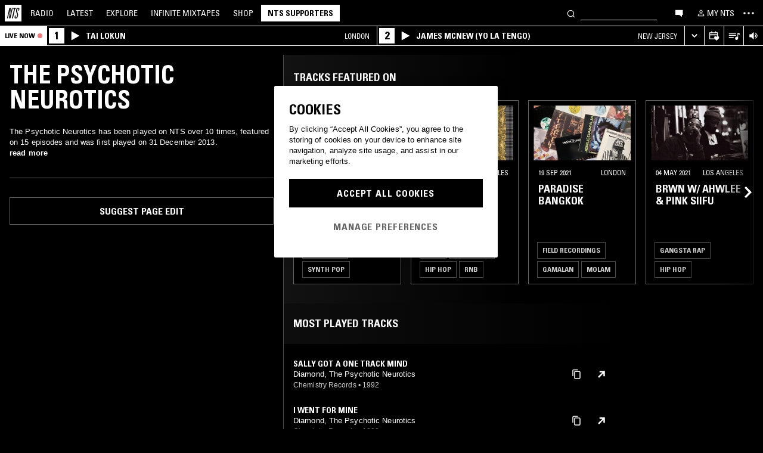

--- FILE ---
content_type: text/html; charset=utf-8
request_url: https://www.nts.live/artists/15503-the-psychotic-neurotics
body_size: 38079
content:
<!doctype html><html lang="en"><head><meta charset="utf-8"><meta name="author" content="NTS Radio"><meta name="viewport" content="width=device-width,initial-scale=1"><meta name="google-site-verification" content="KRa2WWcmg0gMxT-xzixUWXIhxQoAIXVVL1Jdni6M6os"><meta name="facebook-domain-verification" content="9bh1imvcev3aqpjr1ya4lsvvuigub2"><link rel="preload" href="/css/fonts/Univers-Condensed/UniversCom-57Condensed.woff2" as="font" type="font/woff2" crossorigin="anonymous"><link rel="preload" href="/css/fonts/UniversLTPro-BoldCond.woff2" as="font" type="font/woff2" crossorigin="anonymous"><link rel="preconnect" crossorigin href="https://firebaseinstallations.googleapis.com"><link rel="preconnect" crossorigin href="https://www.google-analytics.com"><link rel="stylesheet" href="/css/style.min.c3712fd3e527d627.css"><link rel="apple-touch-icon" sizes="180x180" href="/apple-touch-icon.png?v=47rE43RRzB"><link rel="icon" type="image/png" href="/favicon-32x32.png?v=47rE43RRzB" sizes="32x32"><link rel="icon" type="image/png" href="/favicon-16x16.png?v=47rE43RRzB" sizes="16x16"><link rel="manifest" href="/manifest.json?v=47rE43RRzB"><link rel="mask-icon" href="/safari-pinned-tab.svg?v=47rE43RRzB" color="#000000"><link rel="shortcut icon" href="/favicon.ico?v=47rE43RRzB"><meta name="theme-color" content="#000000"><script type="text/javascript">window.nts_env = {"GA_MEASUREMENT_ID":"G-WZ3JMJQ60H","GA_MEASUREMENT_ID_MOBILE":"G-NHTR5X7F3C","IOS_APP_ID":"1204567739","STRIPE_PUBLISHABLE_KEY":"pk_live_51FIB9DBH021CzR9gegZLllfkJzp0YAQXmHdgeqGST4bsxlmpI4kp6tus0EmLY0aXnDqCuRFhEFBbAl4oMpRWi1d700mJjxTMBb","NTS_API_TOKEN":"48fhsdjEK7349fCJBS","ONE_TRUST_DOMAIN_SCRIPT":"1bcd17be-81df-4553-8a3e-e7e847d0a6c7","META_PIXEL_ID":"1071656873904973","REDDIT_PIXEL_ID":"a2_h2ubxihjxvug"};</script>  <title>The Psychotic Neurotics | Discover music on NTS</title><meta name="description" content="The Psychotic Neurotics has been played on NTS over 10 times, featured on 15 episodes and was first played on 31 December 2013."><meta name="twitter:card" content="summary_large_image" ><meta name="twitter:site" content="@NTSlive" ><meta name="twitter:image" content="https://media.ntslive.co.uk/crop/770x770/4f0a253d-a3a4-49e7-90a6-59071475be10_1554249600.jpeg" ><meta property="og:description" content="The Psychotic Neurotics has been played on NTS over 10 times, featured on 15 episodes and was first played on 31 December 2013."><meta property="og:site_name" content="NTS Radio" ><meta property="og:title" content="The Psychotic Neurotics | Discover music on NTS"><meta property="og:type" content="article"><meta property="og:url" content="http://www.nts.live/artists/15503-the-psychotic-neurotics"><meta property="og:image" content="https://media.ntslive.co.uk/crop/770x770/4f0a253d-a3a4-49e7-90a6-59071475be10_1554249600.jpeg"><link rel="canonical" href="http://www.nts.live/artists/15503-the-psychotic-neurotics"> <script async src="https://www.googletagmanager.com/gtag/js?id=G-WZ3JMJQ60H"></script><script>window.dataLayer = window.dataLayer || [];
        function gtag(){dataLayer.push(arguments);}

        gtag('consent', 'default', {
            'ad_storage': 'denied',
            'ad_user_data': 'denied',
            'ad_personalization': 'denied',
            'analytics_storage': 'denied',
            'wait_for_update': 500,
        });
        gtag('js', new Date());
        gtag('config', window.nts_env.GA_MEASUREMENT_ID, {
            'anonymize_ip': true,
        });

        // NTS Radio Oceania - can be removed 31 March 2023, pending confirmation with Will.
        gtag('config', 'AW-11085029403', {
            'anonymize_ip': true,
        });</script><script src="https://cdn-ukwest.onetrust.com/scripttemplates/otSDKStub.js" type="text/javascript" charset="UTF-8" data-domain-script="1bcd17be-81df-4553-8a3e-e7e847d0a6c7"></script><script type="text/javascript">// Required OneTrust callback
        function OptanonWrapper() {
            // 'C0002' is Performance Cookies
            if (OnetrustActiveGroups.indexOf('C0002') !== -1) {
                gtag('consent', 'update', {
                    'analytics_storage': 'granted',
                });
            };
            // 'C0004' is Targeting Cookies
            if (OnetrustActiveGroups.indexOf('C0004') !== -1) {
                gtag('consent', 'update', {
                    'ad_storage': 'granted',
                    'ad_user_data': 'granted',
                    'ad_personalization': 'granted',
                });
            };
        }</script><script type="text/plain" class="optanon-category-C0005">!function(f,b,e,v,n,t,s)
    {if(f.fbq)return;n=f.fbq=function(){n.callMethod?
    n.callMethod.apply(n,arguments):n.queue.push(arguments)};
    if(!f._fbq)f._fbq=n;n.push=n;n.loaded=!0;n.version='2.0';
    n.queue=[];t=b.createElement(e);t.async=!0;
    t.src=v;s=b.getElementsByTagName(e)[0];
    s.parentNode.insertBefore(t,s)}(window,document,'script',
    'https://connect.facebook.net/en_US/fbevents.js');
    fbq('init', '1071656873904973'); // Owned by NTS, sharing with UMG for shop
    fbq('track', 'PageView');</script><noscript><img height="1" width="1" style="display:none" src="https://www.facebook.com/tr?id=1071656873904973&ev=PageView&noscript=1"></noscript><script>!function (w, d, t) {
      w.TiktokAnalyticsObject=t;var ttq=w[t]=w[t]||[];ttq.methods=["page","track","identify","instances","debug","on","off","once","ready","alias","group","enableCookie","disableCookie","holdConsent","revokeConsent","grantConsent"],ttq.setAndDefer=function(t,e){t[e]=function(){t.push([e].concat(Array.prototype.slice.call(arguments,0)))}};for(var i=0;i<ttq.methods.length;i++)ttq.setAndDefer(ttq,ttq.methods[i]);ttq.instance=function(t){for(
    var e=ttq._i[t]||[],n=0;n<ttq.methods.length;n++)ttq.setAndDefer(e,ttq.methods[n]);return e},ttq.load=function(e,n){var r="https://analytics.tiktok.com/i18n/pixel/events.js",o=n&&n.partner;ttq._i=ttq._i||{},ttq._i[e]=[],ttq._i[e]._u=r,ttq._t=ttq._t||{},ttq._t[e]=+new Date,ttq._o=ttq._o||{},ttq._o[e]=n||{};n=document.createElement("script")
    ;n.type="text/javascript",n.async=!0,n.src=r+"?sdkid="+e+"&lib="+t;e=document.getElementsByTagName("script")[0];e.parentNode.insertBefore(n,e)};


      ttq.load('CRC8OIRC77UE5B95LRLG');
      ttq.page();
    }(window, document, 'ttq');</script><script>!function(w,d){if(!w.rdt){var p=w.rdt=function(){p.sendEvent?p.sendEvent.apply(p,arguments):p.callQueue.push(arguments)};p.callQueue=[];var t=d.createElement("script");t.src="https://www.redditstatic.com/ads/pixel.js",t.async=!0;var s=d.getElementsByTagName("script")[0];s.parentNode.insertBefore(t,s)}}(window,document);rdt('init','a2_h2ubxihjxvug');rdt('track', 'PageVisit');</script></head><body class=""><div id="ajax-container">    </div><div id="react-root"><div id="react-content" class=""><div class="snackbar snackbar--fade "></div><span class="hidden"><audio id="nts-player-audio" controls="" preload="none"></audio></span><div class="footer-player footer-player--episode-player     "><div class="episode-player__button-group episode-player__button-group--small-screen episode-player__button-group--up-next"><button class="episode-player__up-next-expand-button nts-link nts-link--black"><svg class="episode-player__music-note-icon episode-player__music-note-icon--small-screen" xmlns="http://www.w3.org/2000/svg" viewBox="0 0 24 24"><g><path d="M18,8,13.5,6.5V17A4,4,0,1,1,12,13.9V3l6,2Z"></path></g></svg><span class="episode-player__up-next-label">Up Next</span><div><svg class="episode-player__expand-icon" xmlns="http://www.w3.org/2000/svg" viewBox="0 0 600 600"><path d="M117.2 450l-60.9-60L300 150l243.8 240-60.9 60L300 270 117.2 450z"></path></svg></div></button><button class="episode-player__close " aria-label="Close"><svg class="nts-icon" data-name="Layer 1" xmlns="http://www.w3.org/2000/svg" viewBox="0 0 600 600"><path d="M356.25 300L487.5 431.25l-56.25 56.25L300 356.25 168.75 487.5l-56.25-56.25L243.75 300 112.5 168.75l56.25-56.25L300 243.75 431.25 112.5l56.25 56.25z"></path></svg></button></div><div class="episode-player-wrapper"><div class="episode-player"><div class="episode-player__button-group"><button class="episode-player__close" aria-label="Close"><svg class="nts-icon" data-name="Layer 1" xmlns="http://www.w3.org/2000/svg" viewBox="0 0 600 600"><path d="M356.25 300L487.5 431.25l-56.25 56.25L300 356.25 168.75 487.5l-56.25-56.25L243.75 300 112.5 168.75l56.25-56.25L300 243.75 431.25 112.5l56.25 56.25z"></path></svg></button></div><div class="episode-player__player"><div class="mixcloud-player visuallyhidden"></div><div class="visuallyhidden"><div class="soundcloud-player"><div class="soundcloud-player__content"><audio></audio><div class="soundcloud-player__thumbnail"><img alt="Go to tracklist"/></div><div class="soundcloud-player__play-button"><svg class="nts-icon--buffering soundcloud-player__play-icon animate-spin" xmlns="http://www.w3.org/2000/svg" viewBox="0 0 600 600"><path d="M493 351c-21.26 85.19-98.13 148.4-190 148.4-108.26 0-196-87.69-196-195.86s87.76-195.86 196-195.86c86.58 0 159.91 56.16 185.86 134L454 253.21c-21.13-63.15-80.76-108.85-151-108.85-87.82 0-159.27 71.39-159.27 159.14S215.2 462.64 303 462.64c74.49 0 137-51.44 154.34-120.59z" data-name="Layer 2"></path></svg></div><div class="soundcloud-player__episode-title-container "><h4 class="body-s text-uppercase text-overflow-ellipsis-one-line" style="margin:0"></h4><span class="body-s" style="display:block"></span></div><div class="soundcloud-player__progress-bar-container visuallyhidden"><span class="soundcloud-player__time" style="margin-left:0">0:00:00</span><div style="width:100%"><input type="range" class="soundcloud-player__progress-bar" max="0" value="0"/></div><span class="soundcloud-player__time" style="margin-right:0">0:00:00</span></div></div><div class="soundcloud-player__brand-logo-container"><a target="_blank" rel="noopener noreferrer"><img src="/img/soundcloud-brand-logo.png" class="soundcloud-player__brand-logo" alt="SoundCloud Brand Logo"/></a></div></div></div></div><button class="episode-player__tracklist-expand-button nts-link nts-link--black"><svg class="episode-player__music-note-icon" xmlns="http://www.w3.org/2000/svg" viewBox="0 0 24 24"><g><path d="M18,8,13.5,6.5V17A4,4,0,1,1,12,13.9V3l6,2Z"></path></g></svg><div><svg class="episode-player__expand-icon" xmlns="http://www.w3.org/2000/svg" viewBox="0 0 600 600"><path d="M117.2 450l-60.9-60L300 150l243.8 240-60.9 60L300 270 117.2 450z"></path></svg></div></button></div><div class="episode-player__skip"><button class="episode-player__skip-button mobile-link mobile-link--button" aria-label="Skip to start"><svg xmlns="http://www.w3.org/2000/svg" width="48" height="46" fill="#000"><path d="M18.421 23 30.5 30.105v-14.21L18.421 23Z"></path><path d="M17 15.895h2.842v14.21H17v-14.21Z"></path></svg></button><button class="episode-player__skip-button mobile-link mobile-link--button nts-link" aria-label="Skip back 30 seconds" title="Skip back 30 seconds"><svg xmlns="http://www.w3.org/2000/svg" width="46" height="46" fill="#000"><path d="M11.561 19.373a12 12 0 1 0 4.941-6.462l1.224 1.9a9.741 9.741 0 1 1-4.012 5.245l-2.153-.683Z"></path><path d="m14.685 16.915 5.915-1.184L15.87 11l-1.184 5.915ZM19.388 20.996h-1.692c0-.864.192-1.416.576-1.752.384-.324.984-.444 1.824-.444 1.56 0 2.292.636 2.292 2.232 0 .792-.228 1.728-1.14 1.86v.024c1.092.204 1.272 1.068 1.272 2.04 0 1.728-.924 2.436-2.616 2.436-1.656 0-2.304-.588-2.304-2.376h1.692c0 .552-.024 1.152.708 1.152.768 0 .828-.708.828-1.296 0-1.212-.396-1.284-1.572-1.284v-1.332c1.104.048 1.44-.072 1.44-1.236 0-.456-.072-.996-.648-.996-.612 0-.66.492-.66.972ZM25.452 18.8c2.064 0 2.424 1.068 2.424 4.272 0 2.628-.168 4.32-2.424 4.32s-2.424-1.692-2.424-4.32c0-3.204.36-4.272 2.424-4.272Zm0 1.224c-.72 0-.732.492-.732 3.072 0 2.532.06 3.072.732 3.072.672 0 .732-.54.732-3.072 0-2.58-.012-3.072-.732-3.072Z"></path></svg></button><button class="episode-player__skip-button mobile-link mobile-link--button nts-link" aria-label="Skip forward 30 seconds" title="Skip forward 30 seconds"><svg xmlns="http://www.w3.org/2000/svg" width="46" height="46" fill="#000"><path d="M34.439 19.373a12 12 0 1 1-4.941-6.462l-1.224 1.9a9.741 9.741 0 1 0 4.012 5.245l2.153-.683Z"></path><path d="M31.315 16.915 25.4 15.731 30.13 11l1.184 5.915ZM19.388 20.996h-1.692c0-.864.192-1.416.576-1.752.384-.324.984-.444 1.824-.444 1.56 0 2.292.636 2.292 2.232 0 .792-.228 1.728-1.14 1.86v.024c1.092.204 1.272 1.068 1.272 2.04 0 1.728-.924 2.436-2.616 2.436-1.656 0-2.304-.588-2.304-2.376h1.692c0 .552-.024 1.152.708 1.152.768 0 .828-.708.828-1.296 0-1.212-.396-1.284-1.572-1.284v-1.332c1.104.048 1.44-.072 1.44-1.236 0-.456-.072-.996-.648-.996-.612 0-.66.492-.66.972ZM25.452 18.8c2.064 0 2.424 1.068 2.424 4.272 0 2.628-.168 4.32-2.424 4.32s-2.424-1.692-2.424-4.32c0-3.204.36-4.272 2.424-4.272Zm0 1.224c-.72 0-.732.492-.732 3.072 0 2.532.06 3.072.732 3.072.672 0 .732-.54.732-3.072 0-2.58-.012-3.072-.732-3.072Z"></path></svg></button><button class="episode-player__skip-button mobile-link mobile-link--button" aria-label="Skip to next episode" disabled=""><svg xmlns="http://www.w3.org/2000/svg" width="46" height="46" fill="#000"><path d="M21.593 23 10 29.82V16.18L21.593 23ZM34.636 23l-11.594 6.82V16.18L34.636 23Z"></path><path d="M33.272 16.18H36v13.64h-2.728V16.18Z"></path></svg></button></div><div class="expanded-episode-player"><header class="expanded-episode-player__header"><h2 class="heading-6 text-uppercase text-bold expanded-episode-player__title"></h2><div class="expanded-episode-player__metadata"><span></span></div></header><div class="up-next"><header class="up-next__header"><div><h3 class="heading-6 text-uppercase text-bold up-next__heading">Up Next</h3><p class="up-next__subheading">Similar to what you are listening to</p></div></header><div class="up-next__loading-container"><p class="heading-6 text-center text-bold text-uppercase">Sorry, we couldn&#x27;t find any episodes.<br/>Please try again later...</p></div></div></div></div></div><div class="footer-player mixtape-player "><div class="footer-player__img-container"></div><div class="footer-player__control-btn"><button class="footer-player__control-btn__icon-container nts-link"><svg class="nts-icon nts-icon--inverted" style="width:30px;height:30px" xmlns="http://www.w3.org/2000/svg" viewBox="0 0 600 600"><title>Play</title><g id="_x33_--Hidden-_x28_closing-up_x29_-" transform="translate(-772 -385)"><g id="Drawer" transform="translate(0 43)"><g id="_x32_" transform="translate(18)"><path id="play" d="M1260.4 651.3L882.8 861.2c-4.4 2.4-8.2 2.7-11.2 1-3.1-1.7-4.6-5.1-4.6-10.2V433.2c0-4.8 1.5-8.2 4.6-10.2 3.1-2 6.8-1.7 11.2 1l377.6 210c4.4 2.4 6.6 5.3 6.6 8.7 0 3.3-2.2 6.2-6.6 8.6z"></path></g></g></g></svg></button></div><div class="footer-player__info"></div><button class="footer-player__live-tracks-trigger nts-link no-padding"><svg class="nts-icon nts-icon--inline-alt" style="width:24px;height:24px;fill:white" xmlns="http://www.w3.org/2000/svg" viewBox="0 0 24 24"><path d="M2.87 14.49h8V13h-8zm12-5h-12V11h12zm0-3.5h-12v1.5h12zm6.26 3.34l-2.88-1v7a2.67 2.67 0 01-2 2.61 2.53 2.53 0 01-2.88-1.44 2.73 2.73 0 01.71-3.24 2.49 2.49 0 013.2 0V6l3.84 1.33z"></path></svg></button><div class="footer-player__right-btn-container"><button class="footer-player__right-btn nts-link no-padding"><svg class="nts-icon nts-icon--s nts-icon--inverted" data-name="Layer 1" xmlns="http://www.w3.org/2000/svg" viewBox="0 0 600 600"><path d="M356.25 300L487.5 431.25l-56.25 56.25L300 356.25 168.75 487.5l-56.25-56.25L243.75 300 112.5 168.75l56.25-56.25L300 243.75 431.25 112.5l56.25 56.25z"></path></svg></button></div></div><div><div class="navigation-page-overlay "></div><header class="header"><a class="header__home nts-app nts-link" href="/" data-track="event" data-category="Navigation" data-target="GoTo-Home" data-origin="from: header" aria-label="Home"><svg style="fill:#fff" xmlns="http://www.w3.org/2000/svg" viewBox="0 0 26 26"><path d="M22.7 6.9L22.3 9h-1.5l.5-2c.1-.6.1-1.1-.6-1.1s-1 .5-1.1 1.1l-.4 1.7c-.1.5-.1 1 0 1.5l1.4 4.1c.2.6.3 1.3.1 2l-.6 2.6c-.4 1.5-1.5 2.4-2.9 2.4-1.6 0-2.3-.7-1.9-2.4l.5-2.2h1.5l-.5 2.1c-.2.8 0 1.2.7 1.2.6 0 1-.5 1.2-1.2l.5-2.3c.1-.5.1-1.1-.1-1.6l-1.3-3.8c-.2-.7-.3-1.2-.2-2.1l.4-2c.4-1.6 1.4-2.4 2.9-2.4 1.7 0 2.2.8 1.8 2.3zM11.2 21.1L14.6 6H13l.3-1.3h4.8L17.8 6h-1.7l-3.4 15.1h-1.5zm-4.5 0L8.1 6.6 4.8 21.1H3.5L7.2 4.8h2.2L8 18.7l3.2-14h1.3L8.8 21.1H6.7zM0 26h26V0H0v26z"></path></svg></a><nav class="header__nav text-uppercase hidden-phone"><a class="header-nav-item nts-app nts-link " href="/radio">Radio</a><a class="header-nav-item nts-app nts-link " href="/latest">Latest</a><a class="header-nav-item nts-app nts-link " href="/explore">Explore</a><a class="header-nav-item nts-app nts-link " href="/infinite-mixtapes"><span class="header-nav-item__im">Infinite </span>Mixtapes</a><a class="header-nav-item nts-link" href="https://shop.nts.live/" target="_blank" rel="noopener">Shop</a><a class="header-nav-cta nts-app nts-button nts-link hidden" href="/supporters">NTS Supporters</a><a class="header-nav-cta nts-app nts-button nts-link hidden" href="/gift-supporters">Gift NTS Supporters</a></nav><div class="header__search-form"><form class="search-form" method="get"><button class="search-form__button" aria-label="Search" type="submit"><svg xmlns="http://www.w3.org/2000/svg" viewBox="0 0 600 600"><path d="M413.38 392.4a169.89 169.89 0 0 0 18.19-27.4c43-83 10.73-185.28-72.09-228.39a168.63 168.63 0 0 0-227.82 72.27c-43 83-10.74 185.28 72.09 228.39a168.49 168.49 0 0 0 183.35-18L461.62 494l26.56-26.62zm-194.25 15.16C152.67 373 126.77 290.9 161.28 224.28a135.43 135.43 0 0 1 182.82-58c66.46 34.6 92.36 116.66 57.85 183.28a135.43 135.43 0 0 1-182.82 58z"></path></svg></button><input class="search-form__input nts-input search-btn" type="text" name="q" autoComplete="off" aria-label="Search" value=""/></form></div><button class="header-nav-item nts-link hidden-phone" data-track="event" data-category="Navigation" data-target="Open-Chat" data-origin="from: header" aria-label="Open chat"><svg style="height:20px" data-name="Layer 1" xmlns="http://www.w3.org/2000/svg" viewBox="0 0 600 600"><path d="M493 391.73h-45.9v99.35l-128.18-99.35H118V144.92h375z"></path></svg></button><a class="header-nav-item header-nav-item--alt nts-app nts-link hidden-phone " href="/my-nts/favourites/shows" aria-label="My NTS"><svg class="nts-icon--inline nts-icon--inline--xxl" xmlns="http://www.w3.org/2000/svg" viewBox="0 0 24 24"><path d="M12 4.41a2.92 2.92 0 11-2.95 2.92A2.91 2.91 0 0112 4.41m0-1.58a4.5 4.5 0 104.5 4.5 4.5 4.5 0 00-4.5-4.5zm0 11.71c3.26 0 7.41 1.63 7.41 2.91v1.79H4.55v-1.79c0-1.28 4.16-2.91 7.41-2.91M12 13c-3 0-9 1.51-9 4.5v3.38h18v-3.43c0-3-6-4.5-9-4.5z" data-name="Layer 5"></path></svg><span class="text-uppercase visible-desktop">My NTS</span></a><button class="header__menu-toggle  nts-link" aria-label="Toggle navigation menu" title="Toggle navigation menu"><svg class="header__menu-toggle__icon header__menu-toggle__icon--cross" data-name="Layer 1" xmlns="http://www.w3.org/2000/svg" viewBox="0 0 600 600"><path d="M356.25 300L487.5 431.25l-56.25 56.25L300 356.25 168.75 487.5l-56.25-56.25L243.75 300 112.5 168.75l56.25-56.25L300 243.75 431.25 112.5l56.25 56.25z"></path></svg><svg class="header__menu-toggle__icon header__menu-toggle__icon--ellipsis" xmlns="http://www.w3.org/2000/svg" viewBox="0 0 600 600"><path d="M150.39 340a37.5 37.5 0 1 1 37.5-37.5 37.5 37.5 0 0 1-37.5 37.5zm150 0a37.5 37.5 0 1 1 37.5-37.5 37.5 37.5 0 0 1-37.5 37.5zm150 0a37.5 37.5 0 1 1 37.5-37.5 37.5 37.5 0 0 1-37.5 37.5z"></path><path fill="none" d="M0 2h600v600H0z"></path></svg><svg class="header__menu-toggle__icon header__menu-toggle__icon--hamburger" id="Layer_1" data-name="Layer 1" xmlns="http://www.w3.org/2000/svg" viewBox="0 0 600 600"><path d="M107,143H507v64H107Zm0,128H507v64H107Zm0,128H507v64H107Z"></path></svg></button></header><div class="nav-submenu-container "><div class="nav-submenu text-uppercase"><div class="nav-submenu__section"><a class="nav-submenu-link nts-link nts-app " href="/events">Events</a><a class="nav-submenu-link nts-link nts-app " href="/podcasts">Podcasts</a><a class="nav-submenu-link nts-link nts-app " href="/videos">Videos</a><a class="nav-submenu-link nts-link nts-app " href="/incoming">News</a><a class="nav-submenu-link nts-link nts-app " href="/about">About</a><a class="nav-submenu-link nts-link nts-app " href="/supporters">NTS Supporters</a><a class="nav-submenu-link nts-link nts-app" target="_blank" rel="noopener noreferrer" href="https://ntslive.freshdesk.com/support/home">Help and Feedback</a></div><div class="nav-submenu__section "><a class="nav-submenu-link nts-link" target="_blank" rel="noopener noreferrer" href="https://apps.apple.com/us/app/nts-radio/id1204567739?platform=iphone&amp;ct=website_desktop_header"><svg xmlns="http://www.w3.org/2000/svg" viewBox="0 0 600 600"><path d="M322.15 202.6q-9.07 2.52-25.39 3.35.92-36 20.86-59.85t58.93-32.22q4.53 16.74-2.72 35.57a96.49 96.49 0 0 1-21.76 33.49q-14.51 14.64-29.92 19.66zm110.61 60.27q-18.13 23.44-16.32 51.9 1.81 25.11 17.68 46t37.63 26.78a209.39 209.39 0 0 1-35.36 63.62q-29 36.84-57.12 36.83-12.69 0-35.81-7.11t-36.72-7.12q-13.61 0-36.27 8.37-20 6.7-30.83 6.7-25.38 0-52.59-30.14-23.56-26.7-39.89-67.34t-16.32-74.08q0-46.87 24.48-80.36 27.19-36 71.63-36 17.22 0 49 8.37 20.85 5 29 5t29-5.86q30.82-9.19 49-9.2 24.48 0 43.52 10 17.22 9.21 33.54 27.62-19.09 14.31-27.25 26.02z"></path></svg><span>iOS App</span></a><a class="nav-submenu-link nts-link" target="_blank" rel="noopener noreferrer" href="https://play.google.com/store/apps/details?id=com.ntslive.ntsradio&amp;referrer=website_desktop_header"><svg xmlns="http://www.w3.org/2000/svg" viewBox="0 0 600 600"><path d="M190 123.4l210 117.92-45 43.94zm-43.5-9.52l192.76 187.5-192.76 187.5q-16.5-8.05-16.5-25.64V139.51q0-17.58 16.5-25.63zm318.77 165.53q10.5 7.32 10.87 22t-10.12 22l-45 24.9-48.75-46.87L421 253.77zM190 479.36l165-161.87 45 43.95z"></path></svg><span>Android App</span></a><a class="nav-submenu-link nts-link" target="_blank" rel="noopener noreferrer" href="https://discord.gg/nts-chat"><svg style="height:14px;margin-top:4px;margin-bottom:4px" xmlns="http://www.w3.org/2000/svg" viewBox="0 0 127.14 96.36"><path d="M107.7 8.07A105.15 105.15 0 0 0 81.47 0a72.06 72.06 0 0 0-3.36 6.83 97.68 97.68 0 0 0-29.11 0A72.37 72.37 0 0 0 45.64 0a105.89 105.89 0 0 0-26.25 8.09C2.79 32.65-1.71 56.6.54 80.21a105.73 105.73 0 0 0 32.17 16.15 77.7 77.7 0 0 0 6.89-11.11 68.42 68.42 0 0 1-10.85-5.18c.91-.66 1.8-1.34 2.66-2a75.57 75.57 0 0 0 64.32 0c.87.71 1.76 1.39 2.66 2a68.68 68.68 0 0 1-10.87 5.19 77 77 0 0 0 6.89 11.1 105.25 105.25 0 0 0 32.19-16.14c2.64-27.38-4.51-51.11-18.9-72.15ZM42.45 65.69C36.18 65.69 31 60 31 53s5-12.74 11.43-12.74S54 46 53.89 53s-5.05 12.69-11.44 12.69Zm42.24 0C78.41 65.69 73.25 60 73.25 53s5-12.74 11.44-12.74S96.23 46 96.12 53s-5.04 12.69-11.43 12.69Z"></path></svg><span>Join the Chat</span></a><a class="nav-submenu-link nts-link nts-app " href="/newsletter"><svg xmlns="http://www.w3.org/2000/svg" viewBox="0 0 600 600"><path d="M529 124H79v360h450zm-65.9 36L304 312.75 144.9 160zM492 448H117V183.65l187.5 180 187.5-180z"></path></svg><span>Newsletter</span></a></div><div class="nav-submenu__footer"><a class="nav-submenu__footer__item nts-link" href="https://www.instagram.com/nts_radio/" target="_blank" rel="noopener noreferrer" data-track="event" data-category="SocialMedia" data-target="GoTo-Instagram" data-origin="from: header"><svg data-name="Layer 1" xmlns="http://www.w3.org/2000/svg" viewBox="0 0 600 600"><path d="M303 205.05a93.64 93.64 0 0 1 48.13 13 96.54 96.54 0 0 1 35.16 35.16 95.79 95.79 0 0 1 0 96.26 96.54 96.54 0 0 1-35.16 35.16 95.79 95.79 0 0 1-96.26 0 96.59 96.59 0 0 1-35.15-35.16 95.72 95.72 0 0 1 0-96.26 96.59 96.59 0 0 1 35.1-35.21A93.66 93.66 0 0 1 303 205.05zm0 159q25.95 0 44.37-18.42t18.41-44.36q0-25.95-18.41-44.36T303 238.53q-25.95 0-44.36 18.42t-18.42 44.36q0 25.95 18.42 44.36T303 364.09zm123-163.19a26.14 26.14 0 0 1-7.11 15.91 20.41 20.41 0 0 1-15.49 6.69 22.49 22.49 0 1 1 22.6-22.6zm63.62 22.6q.83 23.44.83 77.85t-1.25 78.26q-1.26 23.87-7.12 41.44a98 98 0 0 1-59.43 59.43q-17.58 5.87-41.43 7.11T303 488.81q-54.4 0-78.26-1.26t-41.43-7.95a89.12 89.12 0 0 1-36.42-22.18 97.68 97.68 0 0 1-23-36.41q-5.85-17.58-7.11-41.44t-1.26-78.26q0-54.4 1.26-78.26t7.11-41.44a98 98 0 0 1 59.44-59.43q17.56-5.85 41.43-7.11t78.24-1.26q54.42 0 78.27 1.26t41.43 7.11a98 98 0 0 1 59.43 59.43q5.82 17.58 7.49 41.85zM449.44 411.8q5-14.24 6.69-45.2.84-18.42.84-51.9v-26.78q0-34.32-.84-51.9-1.67-31.82-6.69-45.2-10.05-25.95-36-36-13.38-5-45.2-6.7-18.4-.84-51.89-.84h-26.79q-33.48 0-51.9.84-31 1.68-45.2 6.7-26 10-36 36-5 13.4-6.7 45.2-.83 18.42-.83 51.9v26.78q0 33.48.83 51.9 1.68 31 6.7 45.2 10.88 25.95 36 36 14.23 5 45.2 6.7 18.42.84 51.9.84h26.79q34.32 0 51.89-.84 31.81-1.68 45.2-6.7 25.95-10.88 36-36z"></path></svg></a><a class="nav-submenu__footer__item nts-link" href="https://www.facebook.com/NTSRadio" target="_blank" rel="noopener noreferrer" data-track="event" data-category="SocialMedia" data-target="GoTo-Facebook" data-origin="from: header"><svg width="24" height="24" viewBox="0 0 24 24" fill="none" xmlns="http://www.w3.org/2000/svg"><path d="M19.9997 11.9998C19.9997 7.58169 16.418 4 11.9998 4C7.58169 4 4 7.58169 4 11.9998C4 15.7514 6.58299 18.8995 10.0674 19.7642V14.4446H8.41783V11.9998H10.0674V10.9464C10.0674 8.22359 11.2997 6.96154 13.9729 6.96154C14.4798 6.96154 15.3543 7.06106 15.7121 7.16026V9.37621C15.5233 9.35637 15.1953 9.34645 14.7879 9.34645C13.4763 9.34645 12.9694 9.8434 12.9694 11.1352V11.9998H15.5825L15.1335 14.4446H12.9694V19.9411C16.9306 19.4627 20 16.09 20 11.9998H19.9997Z"></path> </svg></a><a class="nav-submenu__footer__item nts-link" href="https://twitter.com/ntslive" target="_blank" rel="noopener noreferrer" data-track="event" data-category="SocialMedia" data-target="GoTo-Twitter" data-origin="from: header"><svg data-name="Layer 1" xmlns="http://www.w3.org/2000/svg" viewBox="0 0 600 600"><path d="M450 224a43.55 43.55 0 0 1 .73 9.52q0 52.74-25.64 101.81-26.35 52-74 82.76-52 34.43-119.38 34.43-64.46 0-117.92-34.43 8.06.74 18.31.74 53.46 0 95.94-33-25.63 0-45-15a76.45 76.45 0 0 1-26.73-37.72q7.32.74 13.91.74a98 98 0 0 0 20.51-2.2 77.52 77.52 0 0 1-43.95-27.1q-17.56-21.24-17.57-48.34v-1.47A72.37 72.37 0 0 0 163.6 265a85.44 85.44 0 0 1-24.9-27.83 74.62 74.62 0 0 1 1.46-75.44 215.11 215.11 0 0 0 158.21 80.56 106.41 106.41 0 0 1-1.47-17.58 76.32 76.32 0 0 1 10.25-38.45A75.36 75.36 0 0 1 335 158.08a74.32 74.32 0 0 1 38.08-10.25 73.45 73.45 0 0 1 31.13 6.59A87.28 87.28 0 0 1 429.47 172a156.49 156.49 0 0 0 49.07-18.31q-8.79 27.1-33.69 42.48a165 165 0 0 0 43.95-12.45A169.41 169.41 0 0 1 450 224z"></path></svg></a><a class="nav-submenu__footer__item nts-link" href="https://www.youtube.com/user/NTSLIVEUK" target="_blank" rel="noopener noreferrer" data-track="event" data-category="SocialMedia" data-target="GoTo-Youtube" data-origin="from: header"><svg data-name="Layer 1" xmlns="http://www.w3.org/2000/svg" viewBox="0 0 600 600"><path d="M482.9 209.18q4.8 18.62 6.87 56.53l.68 34.46-.68 34.47q-2.07 38.61-6.87 57.22a48.18 48.18 0 0 1-12.36 20.68 47.55 47.55 0 0 1-21.3 12.4q-17.85 4.83-83.79 6.9l-62.5.69-62.5-.69q-65.92-2.07-83.79-6.9a47.51 47.51 0 0 1-21.29-12.4A48.18 48.18 0 0 1 123 391.86q-4.82-18.62-6.87-57.22l-.69-34.47q0-15.17.69-34.46 2.06-37.92 6.87-56.53a48.09 48.09 0 0 1 33.65-33.78q17.86-4.82 83.79-6.89l62.5-.69 62.5.69q65.94 2.07 83.79 6.89a48.08 48.08 0 0 1 33.66 33.78zM264.49 356.7l98.22-56.53-98.22-55.83z"></path></svg></a></div></div></div></div><div id="nts-live-header" class="live-header live-header--collapsed"><div class="live-header__channels--collapsed live-header__channels "><div class="live-header__live-now-label"><span>Live now</span><span style="top:0" class="live-now-circle live-now-circle--live-channel"></span></div><button class="live-channel live-channel--collapsed  "><span class="live-now-circle live-now-circle--live-channel"></span><span class="channel-icon channel-icon--collapsed">1</span><div class="live-channel--collapsed__broadcast" style="cursor:default"><svg class="nts-icon nts-icon--s nts-icon--inverted live-channel--collapsed__icon nts-icon--disabled" xmlns="http://www.w3.org/2000/svg" viewBox="0 0 600 600"><title>Play</title><g id="_x33_--Hidden-_x28_closing-up_x29_-" transform="translate(-772 -385)"><g id="Drawer" transform="translate(0 43)"><g id="_x32_" transform="translate(18)"><path id="play" d="M1260.4 651.3L882.8 861.2c-4.4 2.4-8.2 2.7-11.2 1-3.1-1.7-4.6-5.1-4.6-10.2V433.2c0-4.8 1.5-8.2 4.6-10.2 3.1-2 6.8-1.7 11.2 1l377.6 210c4.4 2.4 6.6 5.3 6.6 8.7 0 3.3-2.2 6.2-6.6 8.6z"></path></g></g></g></svg><h3 class="live-channel--collapsed__broadcast__heading broadcast-empty"></h3><span style="flex-grow:1"></span><span class="live-channel--collapsed__broadcast__location broadcast-location broadcast-empty"><span class="text-uppercase text-bold"></span><span></span></span></div></button><button class="live-channel live-channel--collapsed  channel-2"><span class="live-now-circle live-now-circle--live-channel"></span><span class="channel-icon channel-icon--collapsed">2</span><div class="live-channel--collapsed__broadcast" style="cursor:default"><svg class="nts-icon nts-icon--s nts-icon--inverted live-channel--collapsed__icon nts-icon--disabled" xmlns="http://www.w3.org/2000/svg" viewBox="0 0 600 600"><title>Play</title><g id="_x33_--Hidden-_x28_closing-up_x29_-" transform="translate(-772 -385)"><g id="Drawer" transform="translate(0 43)"><g id="_x32_" transform="translate(18)"><path id="play" d="M1260.4 651.3L882.8 861.2c-4.4 2.4-8.2 2.7-11.2 1-3.1-1.7-4.6-5.1-4.6-10.2V433.2c0-4.8 1.5-8.2 4.6-10.2 3.1-2 6.8-1.7 11.2 1l377.6 210c4.4 2.4 6.6 5.3 6.6 8.7 0 3.3-2.2 6.2-6.6 8.6z"></path></g></g></g></svg><h3 class="live-channel--collapsed__broadcast__heading broadcast-empty"></h3><span style="flex-grow:1"></span><span class="live-channel--collapsed__broadcast__location broadcast-location broadcast-empty"><span class="text-uppercase text-bold"></span><span></span></span></div></button></div><div class="live-header__channels--expanded live-header__channels"><div class="live-channel  "><header class="live-channel__header"><div class="live-channel__header__channel-heading"><div class="channel-heading"><span class="channel-icon">1</span><span class="live-now-circle live-now-circle--live-channel"></span><div class="text-overflow-ellipsis"><span class="text-uppercase text-bold"></span><span class="broadcast-location"></span></div></div></div><span class="live-channel__header__broadcast-times broadcast-empty"></span></header><div class="live-channel__content"><div class="live-channel__content__picture"><button class="live-channel-picture nts-box-shadow broadcast-empty"><img class="live-channel-picture__img" srcSet="
                                         https://media.ntslive.co.uk/resize/400x400/f49502d8-3dcd-4785-bbfc-a104dec1ff42_1744848000.jpeg 400w,
                                         https://media.ntslive.co.uk/resize/800x800/f49502d8-3dcd-4785-bbfc-a104dec1ff42_1744848000.jpeg 800w,
                                        " sizes="(max-width: 768px) 50vw, (max-width: 1024px) 33vw, 25vw" src="https://media.ntslive.co.uk/resize/400x400/f49502d8-3dcd-4785-bbfc-a104dec1ff42_1744848000.jpeg" alt=""/></button></div><div class="live-channel__content__details"><div><h3 class="broadcast-heading broadcast-empty"></h3></div></div></div><div class="live-channel__footer"><span class="live-channel__footer__label"><a class="no-underline nts-app" href="/schedule" data-track="event" data-origin="live_header" data-target="/schedule">Next on <!-- -->1<span> <svg class="nts-icon nts-icon--xs nts-icon--inline nts-icon--inverted" xmlns="http://www.w3.org/2000/svg" viewBox="0 0 600 600"><path d="M150 117l60-61 240 244-240 244-60-61 180-183-180-183z"></path></svg></span></a></span><span class="live-channel__footer__details"><span class="next-up-title">…</span></span></div></div><div class="live-channel  channel-2"><header class="live-channel__header"><div class="live-channel__header__channel-heading"><div class="channel-heading"><span class="channel-icon">2</span><span class="live-now-circle live-now-circle--live-channel"></span><div class="text-overflow-ellipsis"><span class="text-uppercase text-bold"></span><span class="broadcast-location"></span></div></div></div><span class="live-channel__header__broadcast-times broadcast-empty"></span></header><div class="live-channel__content"><div class="live-channel__content__picture"><button class="live-channel-picture nts-box-shadow broadcast-empty"><img class="live-channel-picture__img" srcSet="
                                         https://media.ntslive.co.uk/resize/400x400/f49502d8-3dcd-4785-bbfc-a104dec1ff42_1744848000.jpeg 400w,
                                         https://media.ntslive.co.uk/resize/800x800/f49502d8-3dcd-4785-bbfc-a104dec1ff42_1744848000.jpeg 800w,
                                        " sizes="(max-width: 768px) 50vw, (max-width: 1024px) 33vw, 25vw" src="https://media.ntslive.co.uk/resize/400x400/f49502d8-3dcd-4785-bbfc-a104dec1ff42_1744848000.jpeg" alt=""/></button></div><div class="live-channel__content__details"><div><h3 class="broadcast-heading broadcast-empty"></h3></div></div></div><div class="live-channel__footer"><span class="live-channel__footer__label"><a class="no-underline nts-app" href="/schedule/2" data-track="event" data-origin="live_header" data-target="/schedule/2">Next on <!-- -->2<span> <svg class="nts-icon nts-icon--xs nts-icon--inline nts-icon--inverted" xmlns="http://www.w3.org/2000/svg" viewBox="0 0 600 600"><path d="M150 117l60-61 240 244-240 244-60-61 180-183-180-183z"></path></svg></span></a></span><span class="live-channel__footer__details"><span class="next-up-title">…</span></span></div></div><div class="live-header__footer live-header__footer--collapsed  live-header__footer--mobile"><button class="live-header__footer__button" aria-label="Expand live player"><svg class="nts-icon nts-icon--xs nts-icon--inline-alt" xmlns="http://www.w3.org/2000/svg" viewBox="0 0 600 600"><path d="M117.2 450l-60.9-60L300 150l243.8 240-60.9 60L300 270 117.2 450z"></path></svg></button><button class="live-header__live-tracks-trigger" aria-label="Open Live Tracklist"><div class="live-header__live-tracks-trigger-inside"><svg class="nts-icon nts-icon--inline-alt" style="width:24px;height:24px" xmlns="http://www.w3.org/2000/svg" viewBox="0 0 24 24"><path d="M2.87 14.49h8V13h-8zm12-5h-12V11h12zm0-3.5h-12v1.5h12zm6.26 3.34l-2.88-1v7a2.67 2.67 0 01-2 2.61 2.53 2.53 0 01-2.88-1.44 2.73 2.73 0 01.71-3.24 2.49 2.49 0 013.2 0V6l3.84 1.33z"></path></svg></div></button></div></div><div class="live-header__footer live-header__footer--collapsed  "><button class="live-header__footer__button" aria-label="Expand live player"><svg class="nts-icon nts-icon--xs nts-icon--inline-alt" xmlns="http://www.w3.org/2000/svg" viewBox="0 0 600 600"><path d="M117.2 450l-60.9-60L300 150l243.8 240-60.9 60L300 270 117.2 450z"></path></svg></button><a class="live-header__my-schedule nts-app" href="/schedule/my"><svg class="nts-icon nts-icon--s nts-icon--inverted" xmlns="http://www.w3.org/2000/svg" viewBox="0 0 24 24"><defs></defs><path d="M19.5 13V5h-3.45V4a1 1 0 00-2 0v1H8V4a1 1 0 00-2 0v1H2.5v14h11.57L17 22l4.29-4.39a5.56 5.56 0 00.53-.89A2.73 2.73 0 0019.5 13zM4 6.5h2V7h2v-.5h6V7h2v-.5h2V9H4zM4 11h14v2.31a2.77 2.77 0 00-1 .86 2.75 2.75 0 00-5 1.58 2.71 2.71 0 00.17.95 4.84 4.84 0 00.45.78H4z"></path></svg></a><button class="live-header__live-tracks-trigger" aria-label="Open Live Tracklist"><div class="live-header__live-tracks-trigger-inside"><svg class="nts-icon nts-icon--inline-alt" style="width:24px;height:24px" xmlns="http://www.w3.org/2000/svg" viewBox="0 0 24 24"><path d="M2.87 14.49h8V13h-8zm12-5h-12V11h12zm0-3.5h-12v1.5h12zm6.26 3.34l-2.88-1v7a2.67 2.67 0 01-2 2.61 2.53 2.53 0 01-2.88-1.44 2.73 2.73 0 01.71-3.24 2.49 2.49 0 013.2 0V6l3.84 1.33z"></path></svg></div></button><div class="volume-control no-text-select hidden-phone "><button class="volume-control__button" aria-label="Volume Control"><svg class="nts-icon volume-control__icon" xmlns="http://www.w3.org/2000/svg" viewBox="0 0 22 22"><path d="M11.002 2.999a.81.81 0 0 0-.593.25L6.028 7.63H2.581a.81.81 0 0 0-.593.25.81.81 0 0 0-.25.593v5.051c0 .228.084.426.25.592a.81.81 0 0 0 .593.25h3.447l4.381 4.382a.81.81 0 0 0 .592.25.81.81 0 0 0 .593-.25.809.809 0 0 0 .25-.592V3.841a.81.81 0 0 0-.25-.593.81.81 0 0 0-.592-.25M16.338 12.861a3.39 3.39 0 0 0 0-3.73 3.025 3.025 0 0 0-1.48-1.224.734.734 0 0 0-.33-.066.82.82 0 0 0-.592.243.805.805 0 0 0-.25.6c0 .183.053.339.158.466.105.128.233.237.382.33.149.091.298.192.447.302.15.11.276.265.382.467.105.202.158.452.158.75s-.053.548-.158.75a1.328 1.328 0 0 1-.382.468c-.15.11-.298.21-.447.302-.15.092-.277.202-.382.329a.709.709 0 0 0-.158.467c0 .237.084.437.25.599a.823.823 0 0 0 .592.243.736.736 0 0 0 .33-.065 3.112 3.112 0 0 0 1.48-1.23"></path><path d="M19.146 14.717a6.638 6.638 0 0 0 1.119-3.718 6.642 6.642 0 0 0-1.119-3.718 6.495 6.495 0 0 0-2.96-2.48.948.948 0 0 0-.343-.066.81.81 0 0 0-.592.25.81.81 0 0 0-.25.592c0 .343.171.601.514.777.49.254.824.447 1 .579a4.969 4.969 0 0 1 1.52 1.783c.363.715.545 1.476.545 2.283 0 .807-.182 1.568-.546 2.284a4.969 4.969 0 0 1-1.52 1.783c-.175.132-.508.325-1 .579-.342.175-.513.434-.513.776a.81.81 0 0 0 .25.592c.167.167.368.25.605.25a.92.92 0 0 0 .33-.065 6.493 6.493 0 0 0 2.96-2.48"></path></svg></button><div class="volume-control__bar-container"><div class="volume-bar-vertical"><div class="volume-dot" style="top:0px"></div><div class="volume-active" style="height:0px"></div></div></div></div></div></div><div class="full-page-overlay "><div id="youtube-player-series" class="video-frame hidden"></div></div><div class="sheet "></div><div class="full-page-overlay full-page-overlay--auth "></div><div class="modal-promo modal-onboarding modal-onboarding--auth   "><div class="modal-onboarding__nav"><div></div><button class="modal-onboarding__nav-button" aria-label="Close Modal"><svg class="nts-icon nts-icon--s" data-name="Layer 1" xmlns="http://www.w3.org/2000/svg" viewBox="0 0 600 600"><path d="M356.25 300L487.5 431.25l-56.25 56.25L300 356.25 168.75 487.5l-56.25-56.25L243.75 300 112.5 168.75l56.25-56.25L300 243.75 431.25 112.5l56.25 56.25z"></path></svg></button></div><div class="modal-onboarding__details modal-onboarding__details--auth"><div class="modal-onboarding__details-inner-wrapper"><h2 class="modal-onboarding__title">Personalised Recommendations</h2><div class="modal-onboarding__body"><p>Sign up or log in to MY NTS and get personalised recommendations</p></div><form class="nts-form nts-form--1-col"><div class="nts-form__row" style="margin-bottom:36px"><input class="nts-auth__input nts-form__input nts-form__input--on-white nts-form__input--condensed" name="username" autoComplete="email" placeholder="Email" type="text" aria-label="Email" value=""/></div><input class="nts-auth__input nts-button nts-button--on-white nts-button--full-width text-uppercase" type="submit" disabled="" value="Next"/></form></div></div></div><div style="position:relative;z-index:10020"><div class="full-page-overlay " style="z-index:0"></div><div style="background:linear-gradient(rgba(0,0,0,0.5), rgba(0,0,0,0.5)), url(&quot;https://media2.ntslive.co.uk/resize/800x800/c5795475-f340-4d3d-81b2-93c5e3fd77ab_1593475200.jpeg&quot;);background-position:center 55%;background-repeat:no-repeat;background-size:275%;padding-bottom:40px" class="text-center modal-promo modal-promo--mobile modal-promo--inverted   "><div class="modal-promo__close"><svg class="nts-icon nts-icon--s nts-icon--inverted" style="width:18px;height:18px" data-name="Layer 1" xmlns="http://www.w3.org/2000/svg" viewBox="0 0 600 600"><path d="M356.25 300L487.5 431.25l-56.25 56.25L300 356.25 168.75 487.5l-56.25-56.25L243.75 300 112.5 168.75l56.25-56.25L300 243.75 431.25 112.5l56.25 56.25z"></path></svg></div><div style="padding-right:24px" class="modal-promo__details"><svg style="fill:white;width:32px;height:32px;margin-bottom:12px" xmlns="http://www.w3.org/2000/svg" viewBox="0 0 24 24"><g data-name="Layer 5"><path fill="none" d="M0 0h24v24H0z" data-name="noun filter 1411705"></path><path d="M18.14 8H17V6A5 5 0 0 0 7 6h2a3 3 0 0 1 6 0v2H5.86A1.86 1.86 0 0 0 4 9.86v10.28A1.86 1.86 0 0 0 5.86 22h12.28A1.86 1.86 0 0 0 20 20.14V9.86A1.86 1.86 0 0 0 18.14 8ZM18 20H6V10h12Z"></path><path d="M11 15.72V18h2v-2.28A2 2 0 0 0 14 14a2 2 0 0 0-4 0 2 2 0 0 0 1 1.72Z"></path></g></svg><h2 class="modal-promo__title text-uppercase">Unlock Live Tracklists</h2><p style="padding:0 32px;margin-bottom:32px" class="nts-font-primary text-bold modal-promo__body">Support NTS for timestamps across live channels and the archive</p><button class="nts-app nts-button nts-button--full-width">Find out more</button></div></div></div><div class="live-tracks-modal"><div class="full-page-overlay " style="z-index:0"></div><div class="modal-promo modal-promo--inverted   "><header class="live-tracks-modal__header"><h3 class="live-tracks-modal__heading">Live on <!-- -->1</h3><div class="live-tracks-modal__close-button"><svg class="live-tracks-modal__close-icon nts-icon nts-icon--s nts-icon--inverted" data-name="Layer 1" xmlns="http://www.w3.org/2000/svg" viewBox="0 0 600 600"><path d="M356.25 300L487.5 431.25l-56.25 56.25L300 356.25 168.75 487.5l-56.25-56.25L243.75 300 112.5 168.75l56.25-56.25L300 243.75 431.25 112.5l56.25 56.25z"></path></svg></div></header><div style="min-height:155px;padding:50px 0px" class="body-m text-center">No tracks found...</div></div></div><div><main class="page-artist" id="page-artist"><div class="page-artist__columns"><div class="page-artist__sidebar"><div class="artist-hero"><h1 class="artist-hero__heading"><span style="margin-right:8px">The Psychotic Neurotics</span></h1></div><section class="artist-description"><h1 class="artist-description__main-heading"><span style="margin-right:8px">The Psychotic Neurotics</span></h1><div><div class="artist-description__body artist-description__body--excerpt"><h3>The Psychotic Neurotics has been played on NTS over 10 times, featured on 15 episodes and was first played on 31 December 2013.</h3></div><div class="artist-description__read-more">read more</div></div><div class="full-page-overlay "></div><div class="artist-description__modal "><button class="artist-description__close"><svg data-name="Layer 1" xmlns="http://www.w3.org/2000/svg" viewBox="0 0 600 600"><path d="M356.25 300L487.5 431.25l-56.25 56.25L300 356.25 168.75 487.5l-56.25-56.25L243.75 300 112.5 168.75l56.25-56.25L300 243.75 431.25 112.5l56.25 56.25z"></path></svg></button><h2 class="artist-description__heading">The Psychotic Neurotics</h2><div class="artist-description__body"><h3>The Psychotic Neurotics has been played on NTS over 10 times, featured on 15 episodes and was first played on 31 December 2013.</h3></div></div></section><div class="page-artist__medium-screen" style="border-top:1px solid #666;margin-left:16px;margin-right:16px;margin-bottom:32px"></div><div class="page-artist__medium-screen"><div class="page-artist__suggest"><button class="nts-button nts-button--alt nts-button--full-width">Suggest page edit</button></div><div id="feedback-form" class="feedback-form feedback-form--hide  artist__edit-form"><div class="nts-form-confirmation "><div class="nts-form-confirmation__content"><div class="nts-form-confirmation__check-container"><span class="icon icon-check"></span></div><p class="text-bold text-uppercase" style="font-size:24px">Thanks!</p><p class="text-grey">Your suggestion has been successfully submitted.</p></div><div class="nts-form-confirmation__footer"><button class="nts-link text-uppercase">Close</button></div></div><div class="feedback-form__close"><span class="icon icon-close-cross"></span></div><form class="nts-form nts-form--1-col" novalidate="" autoComplete="on"><div class="nts-form__header">Suggest Edit</div><div class="nts-form__row"><div class="nts-form__label">What&#x27;s your suggestion about?</div></div><div class="nts-form__row"><div class="nts-dropdown nts-dropdown--hide undefined"><div class="nts-dropdown-display nts-dropdown-display--placeholder"><span>SELECT CATEGORY</span><span class="icon icon-down-open"></span></div><div class="nts-dropdown-list"><div><div class="nts-dropdown-list__item"><div>Error in description</div></div><div class="nts-dropdown-list__item"><div>Wrong / bad image</div></div><div class="nts-dropdown-list__item"><div>Wrong artist</div></div><div class="nts-dropdown-list__item"><div>Web links</div></div><div class="nts-dropdown-list__item"><div>Other</div></div></div></div></div><div class="nts-form__alert nts-form__alert--info"></div></div><div class="nts-form__row"><textarea class="nts-form__textarea nts-form__textarea--no-margin " rows="1" placeholder="DESCRIBE YOUR SUGGESTION" name="description"></textarea><div class="nts-form__alert nts-form__alert--info">Please include web links for references</div></div><div class="nts-form__row"><div class="nts-form__label">Please tell us something about you:</div></div><div class="nts-form__row"><input class="nts-form__input " placeholder="FULL NAME" name="fullName" type="text" autoComplete="name"/><div class="nts-form__alert nts-form__alert--info"></div></div><div class="nts-form__row"><input class="nts-form__input " placeholder="EMAIL" name="email" type="email" autoComplete="email"/><div class="nts-form__alert nts-form__alert--info"></div></div><input class="hidden" name="_gotcha"/><div class="nts-form__row nts-form__row--footer text-right"><button class="nts-btn nts-btn--borderless text-uppercase" type="button">Cancel</button><button class="nts-btn nts-btn--white text-uppercase" type="submit" disabled="">Send</button></div><div class="nts-form__alert nts-form__alert--info" style="padding-top:8px;float:right;text-align:right"></div></form></div></div></div><div class="page-artist__main-column"><section class="page-artist__episodes-played-on horizontal-scroll-grid horizontal-scroll-grid--snap"><h2 class="page-artist__heading-secondary">Tracks featured on</h2><div class="page-artist__grid-items horizontal-scroll-grid__items nts-grid-v2 nts-grid-v2--horizontal"><div class="horizontal-scroll-grid__item"><div class="mini-grid-episode"><div class="mini-grid-episode__header"><button class="mini-grid-episode__play-button mixcloud-btn" data-src="https://soundcloud.com/user-643553014/the-bennett-show-050925" data-permalink="/shows/the-bennett-show/episodes/the-bennett-show-5th-september-2025" data-event-label="from-artistPlayedOnEpisodes" data-thumbnail="https://media3.ntslive.co.uk/resize/100x100/29ab2aae-7978-4af3-b8d9-bf1a297dd9c2_1756857600.jpeg" data-episode-name="The Bennett Show" data-episode-date="05 Sep 2025" data-episode-location-long="Los Angeles"><img class="mini-grid-episode__image" src="https://media3.ntslive.co.uk/resize/100x100/29ab2aae-7978-4af3-b8d9-bf1a297dd9c2_1756857600.jpeg" alt=""/><svg class="mini-grid-episode__play-icon" xmlns="http://www.w3.org/2000/svg" viewBox="0 0 600 600"><title>Play</title><g id="_x33_--Hidden-_x28_closing-up_x29_-" transform="translate(-772 -385)"><g id="Drawer" transform="translate(0 43)"><g id="_x32_" transform="translate(18)"><path id="play" d="M1260.4 651.3L882.8 861.2c-4.4 2.4-8.2 2.7-11.2 1-3.1-1.7-4.6-5.1-4.6-10.2V433.2c0-4.8 1.5-8.2 4.6-10.2 3.1-2 6.8-1.7 11.2 1l377.6 210c4.4 2.4 6.6 5.3 6.6 8.7 0 3.3-2.2 6.2-6.6 8.6z"></path></g></g></g></svg></button><a href="/shows/the-bennett-show/episodes/the-bennett-show-5th-september-2025" class="mini-grid-episode__heading nts-app"><div class="mini-grid-episode__date">05 Sep 2025</div><div class="mini-grid-episode__name">The Bennett Show</div></a></div><div class="mini-grid-episode__footer"><a href="/shows/the-bennett-show/episodes/the-bennett-show-5th-september-2025" class="mini-grid-episode__genres text-overflow-ellipsis nts-app">New Wave · Synth Pop · Art Rock</a></div></div><div class="mini-grid-episode"><div class="mini-grid-episode__header"><button class="mini-grid-episode__play-button mixcloud-btn" data-src="https://www.mixcloud.com/NTSRadio/whodis-dungeon-session-3-w-sofie-royer-5th-october-2022/" data-permalink="/shows/56-djs/episodes/whodis-w-sofie-5th-october-2022" data-event-label="from-artistPlayedOnEpisodes" data-thumbnail="https://media3.ntslive.co.uk/resize/100x100/9b8e8a2d-2c51-4661-ade5-2dda628e8bec_1664928000.png" data-episode-name="WHODIS? : DUNGEON SESSION 3 w/ SOFIE ROYER" data-episode-date="06 Oct 2022" data-episode-location-long="Los Angeles"><img class="mini-grid-episode__image" src="https://media3.ntslive.co.uk/resize/100x100/9b8e8a2d-2c51-4661-ade5-2dda628e8bec_1664928000.png" alt=""/><svg class="mini-grid-episode__play-icon" xmlns="http://www.w3.org/2000/svg" viewBox="0 0 600 600"><title>Play</title><g id="_x33_--Hidden-_x28_closing-up_x29_-" transform="translate(-772 -385)"><g id="Drawer" transform="translate(0 43)"><g id="_x32_" transform="translate(18)"><path id="play" d="M1260.4 651.3L882.8 861.2c-4.4 2.4-8.2 2.7-11.2 1-3.1-1.7-4.6-5.1-4.6-10.2V433.2c0-4.8 1.5-8.2 4.6-10.2 3.1-2 6.8-1.7 11.2 1l377.6 210c4.4 2.4 6.6 5.3 6.6 8.7 0 3.3-2.2 6.2-6.6 8.6z"></path></g></g></g></svg></button><a href="/shows/56-djs/episodes/whodis-w-sofie-5th-october-2022" class="mini-grid-episode__heading nts-app"><div class="mini-grid-episode__date">06 Oct 2022</div><div class="mini-grid-episode__name">WHODIS? : DUNGEON SESSION 3 w/ SOFIE ROYER</div></a></div><div class="mini-grid-episode__footer"><a href="/shows/56-djs/episodes/whodis-w-sofie-5th-october-2022" class="mini-grid-episode__genres text-overflow-ellipsis nts-app">Funk · Interview · Hip Hop  · RNB</a></div></div></div><div class="horizontal-scroll-grid__item"><div class="mini-grid-episode"><div class="mini-grid-episode__header"><button class="mini-grid-episode__play-button mixcloud-btn" data-src="https://www.mixcloud.com/NTSRadio/paradise-bangkok-19th-september-2021/" data-permalink="/shows/paradise-bangkok/episodes/paradise-bangkok-19th-september-2021" data-event-label="from-artistPlayedOnEpisodes" data-thumbnail="https://media3.ntslive.co.uk/resize/100x100/9f9172bf-c289-4120-84d7-ed2b7ffe0597_1631836800.jpeg" data-episode-name="Paradise Bangkok " data-episode-date="19 Sep 2021" data-episode-location-long="London"><img class="mini-grid-episode__image" src="https://media3.ntslive.co.uk/resize/100x100/9f9172bf-c289-4120-84d7-ed2b7ffe0597_1631836800.jpeg" alt=""/><svg class="mini-grid-episode__play-icon" xmlns="http://www.w3.org/2000/svg" viewBox="0 0 600 600"><title>Play</title><g id="_x33_--Hidden-_x28_closing-up_x29_-" transform="translate(-772 -385)"><g id="Drawer" transform="translate(0 43)"><g id="_x32_" transform="translate(18)"><path id="play" d="M1260.4 651.3L882.8 861.2c-4.4 2.4-8.2 2.7-11.2 1-3.1-1.7-4.6-5.1-4.6-10.2V433.2c0-4.8 1.5-8.2 4.6-10.2 3.1-2 6.8-1.7 11.2 1l377.6 210c4.4 2.4 6.6 5.3 6.6 8.7 0 3.3-2.2 6.2-6.6 8.6z"></path></g></g></g></svg></button><a href="/shows/paradise-bangkok/episodes/paradise-bangkok-19th-september-2021" class="mini-grid-episode__heading nts-app"><div class="mini-grid-episode__date">19 Sep 2021</div><div class="mini-grid-episode__name">Paradise Bangkok </div></a></div><div class="mini-grid-episode__footer"><a href="/shows/paradise-bangkok/episodes/paradise-bangkok-19th-september-2021" class="mini-grid-episode__genres text-overflow-ellipsis nts-app">Field Recordings · Gamalan · Molam · Folk</a></div></div><div class="mini-grid-episode"><div class="mini-grid-episode__header"><button class="mini-grid-episode__play-button mixcloud-btn" data-src="https://www.mixcloud.com/NTSRadio/brwn-w-ahwlee-pink-siifu-4th-may-2021/" data-permalink="/shows/brwn/episodes/brwn-w-b-cool-aid-4th-may-2021" data-event-label="from-artistPlayedOnEpisodes" data-thumbnail="https://media3.ntslive.co.uk/resize/100x100/7c81469c-d79c-4702-a37f-f570455b0cfa_1593561600.jpeg" data-episode-name="BRWN w/ Ahwlee &amp; Pink Siifu" data-episode-date="04 May 2021" data-episode-location-long="Los Angeles"><img class="mini-grid-episode__image" src="https://media3.ntslive.co.uk/resize/100x100/7c81469c-d79c-4702-a37f-f570455b0cfa_1593561600.jpeg" alt=""/><svg class="mini-grid-episode__play-icon" xmlns="http://www.w3.org/2000/svg" viewBox="0 0 600 600"><title>Play</title><g id="_x33_--Hidden-_x28_closing-up_x29_-" transform="translate(-772 -385)"><g id="Drawer" transform="translate(0 43)"><g id="_x32_" transform="translate(18)"><path id="play" d="M1260.4 651.3L882.8 861.2c-4.4 2.4-8.2 2.7-11.2 1-3.1-1.7-4.6-5.1-4.6-10.2V433.2c0-4.8 1.5-8.2 4.6-10.2 3.1-2 6.8-1.7 11.2 1l377.6 210c4.4 2.4 6.6 5.3 6.6 8.7 0 3.3-2.2 6.2-6.6 8.6z"></path></g></g></g></svg></button><a href="/shows/brwn/episodes/brwn-w-b-cool-aid-4th-may-2021" class="mini-grid-episode__heading nts-app"><div class="mini-grid-episode__date">04 May 2021</div><div class="mini-grid-episode__name">BRWN w/ Ahwlee &amp; Pink Siifu</div></a></div><div class="mini-grid-episode__footer"><a href="/shows/brwn/episodes/brwn-w-b-cool-aid-4th-may-2021" class="mini-grid-episode__genres text-overflow-ellipsis nts-app">Gangsta Rap · Hip Hop </a></div></div></div><div class="horizontal-scroll-grid__item"><div class="mini-grid-episode"><div class="mini-grid-episode__header"><button class="mini-grid-episode__play-button mixcloud-btn" data-src="https://www.mixcloud.com/NTSRadio/mild-animals-w-sonrisita-24th-january-2020/" data-permalink="/shows/mild-animals/episodes/mild-animals-w-sonrisita-24th-january-2020" data-event-label="from-artistPlayedOnEpisodes" data-thumbnail="https://media3.ntslive.co.uk/resize/100x100/189e850b-e6a3-4094-a942-7a5dde19f7ea_1483660800.jpeg" data-episode-name="Mild Animals w/ Sonrisita" data-episode-date="24 Jan 2020" data-episode-location-long="Los Angeles"><img class="mini-grid-episode__image" src="https://media3.ntslive.co.uk/resize/100x100/189e850b-e6a3-4094-a942-7a5dde19f7ea_1483660800.jpeg" alt=""/><svg class="mini-grid-episode__play-icon" xmlns="http://www.w3.org/2000/svg" viewBox="0 0 600 600"><title>Play</title><g id="_x33_--Hidden-_x28_closing-up_x29_-" transform="translate(-772 -385)"><g id="Drawer" transform="translate(0 43)"><g id="_x32_" transform="translate(18)"><path id="play" d="M1260.4 651.3L882.8 861.2c-4.4 2.4-8.2 2.7-11.2 1-3.1-1.7-4.6-5.1-4.6-10.2V433.2c0-4.8 1.5-8.2 4.6-10.2 3.1-2 6.8-1.7 11.2 1l377.6 210c4.4 2.4 6.6 5.3 6.6 8.7 0 3.3-2.2 6.2-6.6 8.6z"></path></g></g></g></svg></button><a href="/shows/mild-animals/episodes/mild-animals-w-sonrisita-24th-january-2020" class="mini-grid-episode__heading nts-app"><div class="mini-grid-episode__date">24 Jan 2020</div><div class="mini-grid-episode__name">Mild Animals w/ Sonrisita</div></a></div><div class="mini-grid-episode__footer"><a href="/shows/mild-animals/episodes/mild-animals-w-sonrisita-24th-january-2020" class="mini-grid-episode__genres text-overflow-ellipsis nts-app">Psychedelic Rock · Beats · Soul Jazz</a></div></div><div class="mini-grid-episode"><div class="mini-grid-episode__header"><button class="mini-grid-episode__play-button mixcloud-btn" data-src="https://www.mixcloud.com/NTSRadio/the-bennett-show-6th-december-2019/" data-permalink="/shows/the-bennett-show/episodes/the-bennett-show-6th-december-2019" data-event-label="from-artistPlayedOnEpisodes" data-thumbnail="https://media3.ntslive.co.uk/resize/100x100/db5410dc-876c-4a07-9200-76e46221d738_1708473600.jpeg" data-episode-name="The Bennett Show" data-episode-date="06 Dec 2019" data-episode-location-long="Los Angeles"><img class="mini-grid-episode__image" src="https://media3.ntslive.co.uk/resize/100x100/db5410dc-876c-4a07-9200-76e46221d738_1708473600.jpeg" alt=""/><svg class="mini-grid-episode__play-icon" xmlns="http://www.w3.org/2000/svg" viewBox="0 0 600 600"><title>Play</title><g id="_x33_--Hidden-_x28_closing-up_x29_-" transform="translate(-772 -385)"><g id="Drawer" transform="translate(0 43)"><g id="_x32_" transform="translate(18)"><path id="play" d="M1260.4 651.3L882.8 861.2c-4.4 2.4-8.2 2.7-11.2 1-3.1-1.7-4.6-5.1-4.6-10.2V433.2c0-4.8 1.5-8.2 4.6-10.2 3.1-2 6.8-1.7 11.2 1l377.6 210c4.4 2.4 6.6 5.3 6.6 8.7 0 3.3-2.2 6.2-6.6 8.6z"></path></g></g></g></svg></button><a href="/shows/the-bennett-show/episodes/the-bennett-show-6th-december-2019" class="mini-grid-episode__heading nts-app"><div class="mini-grid-episode__date">06 Dec 2019</div><div class="mini-grid-episode__name">The Bennett Show</div></a></div><div class="mini-grid-episode__footer"><a href="/shows/the-bennett-show/episodes/the-bennett-show-6th-december-2019" class="mini-grid-episode__genres text-overflow-ellipsis nts-app">New Wave · Synth Pop</a></div></div></div><div class="horizontal-scroll-grid__item"><div class="mini-grid-episode"><div class="mini-grid-episode__header"><button class="mini-grid-episode__play-button mixcloud-btn" data-src="https://www.mixcloud.com/NTSRadio/timmhotep-14th-may-2019/" data-permalink="/shows/subject-to-change-w-timmhotep/episodes/14th-may-2019" data-event-label="from-artistPlayedOnEpisodes" data-thumbnail="https://media3.ntslive.co.uk/resize/100x100/332cd690-6de3-44c9-9a7c-273d7c35a72f_1557878400.jpeg" data-episode-name="Subject To Change w/ Timmhotep - wRap Caveat?" data-episode-date="14 May 2019" data-episode-location-long="New York"><img class="mini-grid-episode__image" src="https://media3.ntslive.co.uk/resize/100x100/332cd690-6de3-44c9-9a7c-273d7c35a72f_1557878400.jpeg" alt=""/><svg class="mini-grid-episode__play-icon" xmlns="http://www.w3.org/2000/svg" viewBox="0 0 600 600"><title>Play</title><g id="_x33_--Hidden-_x28_closing-up_x29_-" transform="translate(-772 -385)"><g id="Drawer" transform="translate(0 43)"><g id="_x32_" transform="translate(18)"><path id="play" d="M1260.4 651.3L882.8 861.2c-4.4 2.4-8.2 2.7-11.2 1-3.1-1.7-4.6-5.1-4.6-10.2V433.2c0-4.8 1.5-8.2 4.6-10.2 3.1-2 6.8-1.7 11.2 1l377.6 210c4.4 2.4 6.6 5.3 6.6 8.7 0 3.3-2.2 6.2-6.6 8.6z"></path></g></g></g></svg></button><a href="/shows/subject-to-change-w-timmhotep/episodes/14th-may-2019" class="mini-grid-episode__heading nts-app"><div class="mini-grid-episode__date">14 May 2019</div><div class="mini-grid-episode__name">Subject To Change w/ Timmhotep - wRap Caveat?</div></a></div><div class="mini-grid-episode__footer"><a href="/shows/subject-to-change-w-timmhotep/episodes/14th-may-2019" class="mini-grid-episode__genres text-overflow-ellipsis nts-app">Hip Hop </a></div></div><div class="mini-grid-episode"><div class="mini-grid-episode__header"><button class="mini-grid-episode__play-button mixcloud-btn" data-src="https://www.mixcloud.com/NTSRadio/the-boxxx-report-show-17th-july-2018/" data-permalink="/shows/theboxxxreportshow/episodes/the-boxxx-report-show-17th-july-2018" data-event-label="from-artistPlayedOnEpisodes" data-thumbnail="https://media3.ntslive.co.uk/resize/100x100/3faf79e2-d5e0-4f40-883d-5dbbb73d6d18_1473811200.jpeg" data-episode-name="The Boxxx Report Show w/ Jeff Witcher" data-episode-date="17 Jul 2018" data-episode-location-long="New York"><img class="mini-grid-episode__image" src="https://media3.ntslive.co.uk/resize/100x100/3faf79e2-d5e0-4f40-883d-5dbbb73d6d18_1473811200.jpeg" alt=""/><svg class="mini-grid-episode__play-icon" xmlns="http://www.w3.org/2000/svg" viewBox="0 0 600 600"><title>Play</title><g id="_x33_--Hidden-_x28_closing-up_x29_-" transform="translate(-772 -385)"><g id="Drawer" transform="translate(0 43)"><g id="_x32_" transform="translate(18)"><path id="play" d="M1260.4 651.3L882.8 861.2c-4.4 2.4-8.2 2.7-11.2 1-3.1-1.7-4.6-5.1-4.6-10.2V433.2c0-4.8 1.5-8.2 4.6-10.2 3.1-2 6.8-1.7 11.2 1l377.6 210c4.4 2.4 6.6 5.3 6.6 8.7 0 3.3-2.2 6.2-6.6 8.6z"></path></g></g></g></svg></button><a href="/shows/theboxxxreportshow/episodes/the-boxxx-report-show-17th-july-2018" class="mini-grid-episode__heading nts-app"><div class="mini-grid-episode__date">17 Jul 2018</div><div class="mini-grid-episode__name">The Boxxx Report Show w/ Jeff Witcher</div></a></div><div class="mini-grid-episode__footer"><a href="/shows/theboxxxreportshow/episodes/the-boxxx-report-show-17th-july-2018" class="mini-grid-episode__genres text-overflow-ellipsis nts-app">Noise Rock · Punk · Trap · Garage Rock</a></div></div></div><div class="horizontal-scroll-grid__item"><div class="mini-grid-episode"><div class="mini-grid-episode__header"><button class="mini-grid-episode__play-button mixcloud-btn" data-src="https://www.mixcloud.com/NTSRadio/ted-draws-13th-march-2018/" data-permalink="/shows/TED-DRAWS/episodes/ted-draws-13th-march-2018" data-event-label="from-artistPlayedOnEpisodes" data-thumbnail="https://media3.ntslive.co.uk/resize/100x100/330d6b2a-fb0f-4a8c-bbd1-a479649510e2_1658793600.jpeg" data-episode-name="Ted Draws - Uptown &amp; The Bronx special " data-episode-date="13 Mar 2018" data-episode-location-long="London"><img class="mini-grid-episode__image" src="https://media3.ntslive.co.uk/resize/100x100/330d6b2a-fb0f-4a8c-bbd1-a479649510e2_1658793600.jpeg" alt=""/><svg class="mini-grid-episode__play-icon" xmlns="http://www.w3.org/2000/svg" viewBox="0 0 600 600"><title>Play</title><g id="_x33_--Hidden-_x28_closing-up_x29_-" transform="translate(-772 -385)"><g id="Drawer" transform="translate(0 43)"><g id="_x32_" transform="translate(18)"><path id="play" d="M1260.4 651.3L882.8 861.2c-4.4 2.4-8.2 2.7-11.2 1-3.1-1.7-4.6-5.1-4.6-10.2V433.2c0-4.8 1.5-8.2 4.6-10.2 3.1-2 6.8-1.7 11.2 1l377.6 210c4.4 2.4 6.6 5.3 6.6 8.7 0 3.3-2.2 6.2-6.6 8.6z"></path></g></g></g></svg></button><a href="/shows/TED-DRAWS/episodes/ted-draws-13th-march-2018" class="mini-grid-episode__heading nts-app"><div class="mini-grid-episode__date">13 Mar 2018</div><div class="mini-grid-episode__name">Ted Draws - Uptown &amp; The Bronx special </div></a></div><div class="mini-grid-episode__footer"><a href="/shows/TED-DRAWS/episodes/ted-draws-13th-march-2018" class="mini-grid-episode__genres text-overflow-ellipsis nts-app">Gangsta Rap · Classic Hip Hop · Hip Hop </a></div></div><div class="mini-grid-episode"><div class="mini-grid-episode__header"><button class="mini-grid-episode__play-button mixcloud-btn" data-src="https://www.mixcloud.com/NTSRadio/the-boxxx-report-show-5th-december-2017/" data-permalink="/shows/theboxxxreportshow/episodes/the-boxxx-report-show-5th-december-2017" data-event-label="from-artistPlayedOnEpisodes" data-thumbnail="https://media3.ntslive.co.uk/resize/100x100/3faf79e2-d5e0-4f40-883d-5dbbb73d6d18_1473811200.jpeg" data-episode-name="The Boxxx Report Show" data-episode-date="05 Dec 2017" data-episode-location-long="New York"><img class="mini-grid-episode__image" src="https://media3.ntslive.co.uk/resize/100x100/3faf79e2-d5e0-4f40-883d-5dbbb73d6d18_1473811200.jpeg" alt=""/><svg class="mini-grid-episode__play-icon" xmlns="http://www.w3.org/2000/svg" viewBox="0 0 600 600"><title>Play</title><g id="_x33_--Hidden-_x28_closing-up_x29_-" transform="translate(-772 -385)"><g id="Drawer" transform="translate(0 43)"><g id="_x32_" transform="translate(18)"><path id="play" d="M1260.4 651.3L882.8 861.2c-4.4 2.4-8.2 2.7-11.2 1-3.1-1.7-4.6-5.1-4.6-10.2V433.2c0-4.8 1.5-8.2 4.6-10.2 3.1-2 6.8-1.7 11.2 1l377.6 210c4.4 2.4 6.6 5.3 6.6 8.7 0 3.3-2.2 6.2-6.6 8.6z"></path></g></g></g></svg></button><a href="/shows/theboxxxreportshow/episodes/the-boxxx-report-show-5th-december-2017" class="mini-grid-episode__heading nts-app"><div class="mini-grid-episode__date">05 Dec 2017</div><div class="mini-grid-episode__name">The Boxxx Report Show</div></a></div><div class="mini-grid-episode__footer"><a href="/shows/theboxxxreportshow/episodes/the-boxxx-report-show-5th-december-2017" class="mini-grid-episode__genres text-overflow-ellipsis nts-app">Noise Rock · Hip Hop  · Trap · Garage Rock</a></div></div></div><div class="horizontal-scroll-grid__item"><div class="mini-grid-episode"><div class="mini-grid-episode__header"><button class="mini-grid-episode__play-button mixcloud-btn" data-src="https://www.mixcloud.com/NTSRadio/teds-draws-6th-december-2016/" data-permalink="/shows/TED-DRAWS/episodes/teds-draws-6th-december-2016" data-event-label="from-artistPlayedOnEpisodes" data-thumbnail="https://media3.ntslive.co.uk/resize/100x100/70de5a1b-ec3d-416b-bb7e-a462ca7047a3_1481068800.jpeg" data-episode-name="Ted Draws - East Coast 1992 Special" data-episode-date="06 Dec 2016" data-episode-location-long="London"><img class="mini-grid-episode__image" src="https://media3.ntslive.co.uk/resize/100x100/70de5a1b-ec3d-416b-bb7e-a462ca7047a3_1481068800.jpeg" alt=""/><svg class="mini-grid-episode__play-icon" xmlns="http://www.w3.org/2000/svg" viewBox="0 0 600 600"><title>Play</title><g id="_x33_--Hidden-_x28_closing-up_x29_-" transform="translate(-772 -385)"><g id="Drawer" transform="translate(0 43)"><g id="_x32_" transform="translate(18)"><path id="play" d="M1260.4 651.3L882.8 861.2c-4.4 2.4-8.2 2.7-11.2 1-3.1-1.7-4.6-5.1-4.6-10.2V433.2c0-4.8 1.5-8.2 4.6-10.2 3.1-2 6.8-1.7 11.2 1l377.6 210c4.4 2.4 6.6 5.3 6.6 8.7 0 3.3-2.2 6.2-6.6 8.6z"></path></g></g></g></svg></button><a href="/shows/TED-DRAWS/episodes/teds-draws-6th-december-2016" class="mini-grid-episode__heading nts-app"><div class="mini-grid-episode__date">06 Dec 2016</div><div class="mini-grid-episode__name">Ted Draws - East Coast 1992 Special</div></a></div><div class="mini-grid-episode__footer"><a href="/shows/TED-DRAWS/episodes/teds-draws-6th-december-2016" class="mini-grid-episode__genres text-overflow-ellipsis nts-app">Gangsta Rap · Classic Hip Hop · Hip Hop </a></div></div><div class="mini-grid-episode"><div class="mini-grid-episode__header"><button class="mini-grid-episode__play-button mixcloud-btn" data-src="http://www.mixcloud.com/NTSRadio/record-store-rotation-rough-trade-28th-july-2015/" data-permalink="/shows/rough-trade/episodes/record-store-rotation-rough-trade-28th-july-2015" data-event-label="from-artistPlayedOnEpisodes" data-thumbnail="https://media3.ntslive.co.uk/resize/100x100/10e0626f-7dc6-4b40-a115-2d62d4025004_1432152717.jpg" data-episode-name="Record Store Rotation: Rough Trade (Hip-Hop Special)" data-episode-date="28 Jul 2015" data-episode-location-long="London"><img class="mini-grid-episode__image" src="https://media3.ntslive.co.uk/resize/100x100/10e0626f-7dc6-4b40-a115-2d62d4025004_1432152717.jpg" alt=""/><svg class="mini-grid-episode__play-icon" xmlns="http://www.w3.org/2000/svg" viewBox="0 0 600 600"><title>Play</title><g id="_x33_--Hidden-_x28_closing-up_x29_-" transform="translate(-772 -385)"><g id="Drawer" transform="translate(0 43)"><g id="_x32_" transform="translate(18)"><path id="play" d="M1260.4 651.3L882.8 861.2c-4.4 2.4-8.2 2.7-11.2 1-3.1-1.7-4.6-5.1-4.6-10.2V433.2c0-4.8 1.5-8.2 4.6-10.2 3.1-2 6.8-1.7 11.2 1l377.6 210c4.4 2.4 6.6 5.3 6.6 8.7 0 3.3-2.2 6.2-6.6 8.6z"></path></g></g></g></svg></button><a href="/shows/rough-trade/episodes/record-store-rotation-rough-trade-28th-july-2015" class="mini-grid-episode__heading nts-app"><div class="mini-grid-episode__date">28 Jul 2015</div><div class="mini-grid-episode__name">Record Store Rotation: Rough Trade (Hip-Hop Special)</div></a></div><div class="mini-grid-episode__footer"><a href="/shows/rough-trade/episodes/record-store-rotation-rough-trade-28th-july-2015" class="mini-grid-episode__genres text-overflow-ellipsis nts-app">Hip Hop  · Techno · Minimal Synth · Post Punk · Soul</a></div></div></div></div><div class="page-artist__grid-items--large"><div class="horizontal-scroll-grid"><div class="horizontal-scroll-grid__items nts-grid-v2 nts-grid-v2--horizontal"><article class="nts-grid-v2-item collection__content__episodes__item"><div class="nts-grid-v2-item__content"><div class="nts-grid-v2-item__img-container"><div class="nts-grid-picture"><img class="nts-grid-picture__img" src="https://media3.ntslive.co.uk/resize/100x100/29ab2aae-7978-4af3-b8d9-bf1a297dd9c2_1756857600.jpeg" alt="The Bennett Show 05 Sep 2025 Radio Episode"/><button class="nts-grid-picture__overlay mixcloud-btn " data-src="https://soundcloud.com/user-643553014/the-bennett-show-050925" data-permalink="/shows/the-bennett-show/episodes/the-bennett-show-5th-september-2025" data-event-label="from-artistPlayedOnEpisodes" data-thumbnail="https://media3.ntslive.co.uk/resize/100x100/29ab2aae-7978-4af3-b8d9-bf1a297dd9c2_1756857600.jpeg" data-episode-name="The Bennett Show" data-episode-date="05 Sep 2025" data-episode-location-long="Los Angeles" data-collection-alias=""><svg class="nts-icon nts-icon--l nts-icon--overlay" xmlns="http://www.w3.org/2000/svg" viewBox="0 0 600 600"><title>Play</title><g id="_x33_--Hidden-_x28_closing-up_x29_-" transform="translate(-772 -385)"><g id="Drawer" transform="translate(0 43)"><g id="_x32_" transform="translate(18)"><path id="play" d="M1260.4 651.3L882.8 861.2c-4.4 2.4-8.2 2.7-11.2 1-3.1-1.7-4.6-5.1-4.6-10.2V433.2c0-4.8 1.5-8.2 4.6-10.2 3.1-2 6.8-1.7 11.2 1l377.6 210c4.4 2.4 6.6 5.3 6.6 8.7 0 3.3-2.2 6.2-6.6 8.6z"></path></g></g></g></svg></button></div></div><a class="nts-grid-v2-item__header nts-app" href="/shows/the-bennett-show/episodes/the-bennett-show-5th-september-2025" data-track="event" data-origin="from-artistPlayedOnEpisodesTitle" data-target="/shows/the-bennett-show/episodes/the-bennett-show-5th-september-2025"><div class="nts-grid-v2-item__header-details"><span class="text-uppercase" style="flex-shrink:0">05 Sep 2025</span><div class="text-overflow-ellipsis"><span class="text-uppercase">Los Angeles</span></div></div><div class="nts-grid-v2-item__header__title">The Bennett Show</div></a><div class="nts-grid-v2-item__footer"><a class="nts-tag nts-app" data-tag-id="postpunkwave-newwave" href="/explore/genre/postpunkwave-newwave" data-track="event" data-origin="from-artistPlayedOnEpisodesTag" data-target="genres-postpunkwave-newwave">New Wave</a><a class="nts-tag nts-app" data-tag-id="postpunkwave-synthpop" href="/explore/genre/postpunkwave-synthpop" data-track="event" data-origin="from-artistPlayedOnEpisodesTag" data-target="genres-postpunkwave-synthpop">Synth Pop</a><a class="nts-tag nts-app" data-tag-id="altrockpunk-artrock" href="/explore/genre/altrockpunk-artrock" data-track="event" data-origin="from-artistPlayedOnEpisodesTag" data-target="genres-altrockpunk-artrock">Art Rock</a></div></div><a class="nts-grid-v2-item__extra nts-app nts-link" href="/shows/the-bennett-show/episodes/the-bennett-show-5th-september-2025" data-track="event" data-origin="from-artistPlayedOnEpisodesTracklistLink" data-target="/shows/the-bennett-show/episodes/the-bennett-show-5th-september-2025">Tracklist</a></article><article class="nts-grid-v2-item collection__content__episodes__item"><div class="nts-grid-v2-item__content"><div class="nts-grid-v2-item__img-container"><div class="nts-grid-picture"><img class="nts-grid-picture__img" src="https://media3.ntslive.co.uk/resize/100x100/9b8e8a2d-2c51-4661-ade5-2dda628e8bec_1664928000.png" alt="WHODIS? : DUNGEON SESSION 3 w/ SOFIE ROYER 06 Oct 2022 Radio Episode"/><button class="nts-grid-picture__overlay mixcloud-btn " data-src="https://www.mixcloud.com/NTSRadio/whodis-dungeon-session-3-w-sofie-royer-5th-october-2022/" data-permalink="/shows/56-djs/episodes/whodis-w-sofie-5th-october-2022" data-event-label="from-artistPlayedOnEpisodes" data-thumbnail="https://media3.ntslive.co.uk/resize/100x100/9b8e8a2d-2c51-4661-ade5-2dda628e8bec_1664928000.png" data-episode-name="WHODIS? : DUNGEON SESSION 3 w/ SOFIE ROYER" data-episode-date="06 Oct 2022" data-episode-location-long="Los Angeles" data-collection-alias=""><svg class="nts-icon nts-icon--l nts-icon--overlay" xmlns="http://www.w3.org/2000/svg" viewBox="0 0 600 600"><title>Play</title><g id="_x33_--Hidden-_x28_closing-up_x29_-" transform="translate(-772 -385)"><g id="Drawer" transform="translate(0 43)"><g id="_x32_" transform="translate(18)"><path id="play" d="M1260.4 651.3L882.8 861.2c-4.4 2.4-8.2 2.7-11.2 1-3.1-1.7-4.6-5.1-4.6-10.2V433.2c0-4.8 1.5-8.2 4.6-10.2 3.1-2 6.8-1.7 11.2 1l377.6 210c4.4 2.4 6.6 5.3 6.6 8.7 0 3.3-2.2 6.2-6.6 8.6z"></path></g></g></g></svg></button></div></div><a class="nts-grid-v2-item__header nts-app" href="/shows/56-djs/episodes/whodis-w-sofie-5th-october-2022" data-track="event" data-origin="from-artistPlayedOnEpisodesTitle" data-target="/shows/56-djs/episodes/whodis-w-sofie-5th-october-2022"><div class="nts-grid-v2-item__header-details"><span class="text-uppercase" style="flex-shrink:0">06 Oct 2022</span><div class="text-overflow-ellipsis"><span class="text-uppercase">Los Angeles</span></div></div><div class="nts-grid-v2-item__header__title">WHODIS? : DUNGEON SESSION 3 w/ SOFIE ROYER</div></a><div class="nts-grid-v2-item__footer"><a class="nts-tag nts-app" data-tag-id="soulrhythm-funk" href="/explore/genre/soulrhythm-funk" data-track="event" data-origin="from-artistPlayedOnEpisodesTag" data-target="genres-soulrhythm-funk">Funk</a><a class="nts-tag nts-app" data-tag-id="other-interview" href="/explore/genre/other-interview" data-track="event" data-origin="from-artistPlayedOnEpisodesTag" data-target="genres-other-interview">Interview</a><a class="nts-tag nts-app" data-tag-id="hiphoprandb-hiphop" href="/explore/genre/hiphoprandb-hiphop" data-track="event" data-origin="from-artistPlayedOnEpisodesTag" data-target="genres-hiphoprandb-hiphop">Hip Hop</a><a class="nts-tag nts-app" data-tag-id="hiphoprandb-rnb" href="/explore/genre/hiphoprandb-rnb" data-track="event" data-origin="from-artistPlayedOnEpisodesTag" data-target="genres-hiphoprandb-rnb">RNB</a></div></div><a class="nts-grid-v2-item__extra nts-app nts-link" href="/shows/56-djs/episodes/whodis-w-sofie-5th-october-2022" data-track="event" data-origin="from-artistPlayedOnEpisodesTracklistLink" data-target="/shows/56-djs/episodes/whodis-w-sofie-5th-october-2022">Tracklist</a></article><article class="nts-grid-v2-item collection__content__episodes__item"><div class="nts-grid-v2-item__content"><div class="nts-grid-v2-item__img-container"><div class="nts-grid-picture"><img class="nts-grid-picture__img" src="https://media3.ntslive.co.uk/resize/100x100/9f9172bf-c289-4120-84d7-ed2b7ffe0597_1631836800.jpeg" alt="Paradise Bangkok  19 Sep 2021 Radio Episode"/><button class="nts-grid-picture__overlay mixcloud-btn " data-src="https://www.mixcloud.com/NTSRadio/paradise-bangkok-19th-september-2021/" data-permalink="/shows/paradise-bangkok/episodes/paradise-bangkok-19th-september-2021" data-event-label="from-artistPlayedOnEpisodes" data-thumbnail="https://media3.ntslive.co.uk/resize/100x100/9f9172bf-c289-4120-84d7-ed2b7ffe0597_1631836800.jpeg" data-episode-name="Paradise Bangkok " data-episode-date="19 Sep 2021" data-episode-location-long="London" data-collection-alias=""><svg class="nts-icon nts-icon--l nts-icon--overlay" xmlns="http://www.w3.org/2000/svg" viewBox="0 0 600 600"><title>Play</title><g id="_x33_--Hidden-_x28_closing-up_x29_-" transform="translate(-772 -385)"><g id="Drawer" transform="translate(0 43)"><g id="_x32_" transform="translate(18)"><path id="play" d="M1260.4 651.3L882.8 861.2c-4.4 2.4-8.2 2.7-11.2 1-3.1-1.7-4.6-5.1-4.6-10.2V433.2c0-4.8 1.5-8.2 4.6-10.2 3.1-2 6.8-1.7 11.2 1l377.6 210c4.4 2.4 6.6 5.3 6.6 8.7 0 3.3-2.2 6.2-6.6 8.6z"></path></g></g></g></svg></button></div></div><a class="nts-grid-v2-item__header nts-app" href="/shows/paradise-bangkok/episodes/paradise-bangkok-19th-september-2021" data-track="event" data-origin="from-artistPlayedOnEpisodesTitle" data-target="/shows/paradise-bangkok/episodes/paradise-bangkok-19th-september-2021"><div class="nts-grid-v2-item__header-details"><span class="text-uppercase" style="flex-shrink:0">19 Sep 2021</span><div class="text-overflow-ellipsis"><span class="text-uppercase">London</span></div></div><div class="nts-grid-v2-item__header__title">Paradise Bangkok </div></a><div class="nts-grid-v2-item__footer"><a class="nts-tag nts-app" data-tag-id="other-field-records" href="/explore/genre/other-field-records" data-track="event" data-origin="from-artistPlayedOnEpisodesTag" data-target="genres-other-field-records">Field Recordings</a><a class="nts-tag nts-app" data-tag-id="asia-gamalan" href="/explore/genre/asia-gamalan" data-track="event" data-origin="from-artistPlayedOnEpisodesTag" data-target="genres-asia-gamalan">Gamalan</a><a class="nts-tag nts-app" data-tag-id="asia-molam" href="/explore/genre/asia-molam" data-track="event" data-origin="from-artistPlayedOnEpisodesTag" data-target="genres-asia-molam">Molam</a><a class="nts-tag nts-app" data-tag-id="rock-folk" href="/explore/genre/rock-folk" data-track="event" data-origin="from-artistPlayedOnEpisodesTag" data-target="genres-rock-folk">Folk</a></div></div><a class="nts-grid-v2-item__extra nts-app nts-link" href="/shows/paradise-bangkok/episodes/paradise-bangkok-19th-september-2021" data-track="event" data-origin="from-artistPlayedOnEpisodesTracklistLink" data-target="/shows/paradise-bangkok/episodes/paradise-bangkok-19th-september-2021">Tracklist</a></article><article class="nts-grid-v2-item collection__content__episodes__item"><div class="nts-grid-v2-item__content"><div class="nts-grid-v2-item__img-container"><div class="nts-grid-picture"><img class="nts-grid-picture__img" src="https://media3.ntslive.co.uk/resize/100x100/7c81469c-d79c-4702-a37f-f570455b0cfa_1593561600.jpeg" alt="BRWN w/ Ahwlee &amp; Pink Siifu 04 May 2021 Radio Episode"/><button class="nts-grid-picture__overlay mixcloud-btn " data-src="https://www.mixcloud.com/NTSRadio/brwn-w-ahwlee-pink-siifu-4th-may-2021/" data-permalink="/shows/brwn/episodes/brwn-w-b-cool-aid-4th-may-2021" data-event-label="from-artistPlayedOnEpisodes" data-thumbnail="https://media3.ntslive.co.uk/resize/100x100/7c81469c-d79c-4702-a37f-f570455b0cfa_1593561600.jpeg" data-episode-name="BRWN w/ Ahwlee &amp; Pink Siifu" data-episode-date="04 May 2021" data-episode-location-long="Los Angeles" data-collection-alias=""><svg class="nts-icon nts-icon--l nts-icon--overlay" xmlns="http://www.w3.org/2000/svg" viewBox="0 0 600 600"><title>Play</title><g id="_x33_--Hidden-_x28_closing-up_x29_-" transform="translate(-772 -385)"><g id="Drawer" transform="translate(0 43)"><g id="_x32_" transform="translate(18)"><path id="play" d="M1260.4 651.3L882.8 861.2c-4.4 2.4-8.2 2.7-11.2 1-3.1-1.7-4.6-5.1-4.6-10.2V433.2c0-4.8 1.5-8.2 4.6-10.2 3.1-2 6.8-1.7 11.2 1l377.6 210c4.4 2.4 6.6 5.3 6.6 8.7 0 3.3-2.2 6.2-6.6 8.6z"></path></g></g></g></svg></button></div></div><a class="nts-grid-v2-item__header nts-app" href="/shows/brwn/episodes/brwn-w-b-cool-aid-4th-may-2021" data-track="event" data-origin="from-artistPlayedOnEpisodesTitle" data-target="/shows/brwn/episodes/brwn-w-b-cool-aid-4th-may-2021"><div class="nts-grid-v2-item__header-details"><span class="text-uppercase" style="flex-shrink:0">04 May 2021</span><div class="text-overflow-ellipsis"><span class="text-uppercase">Los Angeles</span></div></div><div class="nts-grid-v2-item__header__title">BRWN w/ Ahwlee &amp; Pink Siifu</div></a><div class="nts-grid-v2-item__footer"><a class="nts-tag nts-app" data-tag-id="hiphoprandb-ganstarap" href="/explore/genre/hiphoprandb-ganstarap" data-track="event" data-origin="from-artistPlayedOnEpisodesTag" data-target="genres-hiphoprandb-ganstarap">Gangsta Rap</a><a class="nts-tag nts-app" data-tag-id="hiphoprandb-hiphop" href="/explore/genre/hiphoprandb-hiphop" data-track="event" data-origin="from-artistPlayedOnEpisodesTag" data-target="genres-hiphoprandb-hiphop">Hip Hop</a></div></div><a class="nts-grid-v2-item__extra nts-app nts-link" href="/shows/brwn/episodes/brwn-w-b-cool-aid-4th-may-2021" data-track="event" data-origin="from-artistPlayedOnEpisodesTracklistLink" data-target="/shows/brwn/episodes/brwn-w-b-cool-aid-4th-may-2021">Tracklist</a></article><article class="nts-grid-v2-item collection__content__episodes__item"><div class="nts-grid-v2-item__content"><div class="nts-grid-v2-item__img-container"><div class="nts-grid-picture"><img class="nts-grid-picture__img" src="https://media3.ntslive.co.uk/resize/100x100/189e850b-e6a3-4094-a942-7a5dde19f7ea_1483660800.jpeg" alt="Mild Animals w/ Sonrisita 24 Jan 2020 Radio Episode"/><button class="nts-grid-picture__overlay mixcloud-btn " data-src="https://www.mixcloud.com/NTSRadio/mild-animals-w-sonrisita-24th-january-2020/" data-permalink="/shows/mild-animals/episodes/mild-animals-w-sonrisita-24th-january-2020" data-event-label="from-artistPlayedOnEpisodes" data-thumbnail="https://media3.ntslive.co.uk/resize/100x100/189e850b-e6a3-4094-a942-7a5dde19f7ea_1483660800.jpeg" data-episode-name="Mild Animals w/ Sonrisita" data-episode-date="24 Jan 2020" data-episode-location-long="Los Angeles" data-collection-alias=""><svg class="nts-icon nts-icon--l nts-icon--overlay" xmlns="http://www.w3.org/2000/svg" viewBox="0 0 600 600"><title>Play</title><g id="_x33_--Hidden-_x28_closing-up_x29_-" transform="translate(-772 -385)"><g id="Drawer" transform="translate(0 43)"><g id="_x32_" transform="translate(18)"><path id="play" d="M1260.4 651.3L882.8 861.2c-4.4 2.4-8.2 2.7-11.2 1-3.1-1.7-4.6-5.1-4.6-10.2V433.2c0-4.8 1.5-8.2 4.6-10.2 3.1-2 6.8-1.7 11.2 1l377.6 210c4.4 2.4 6.6 5.3 6.6 8.7 0 3.3-2.2 6.2-6.6 8.6z"></path></g></g></g></svg></button></div></div><a class="nts-grid-v2-item__header nts-app" href="/shows/mild-animals/episodes/mild-animals-w-sonrisita-24th-january-2020" data-track="event" data-origin="from-artistPlayedOnEpisodesTitle" data-target="/shows/mild-animals/episodes/mild-animals-w-sonrisita-24th-january-2020"><div class="nts-grid-v2-item__header-details"><span class="text-uppercase" style="flex-shrink:0">24 Jan 2020</span><div class="text-overflow-ellipsis"><span class="text-uppercase">Los Angeles</span></div></div><div class="nts-grid-v2-item__header__title">Mild Animals w/ Sonrisita</div></a><div class="nts-grid-v2-item__footer"><a class="nts-tag nts-app" data-tag-id="rock-psychedelic-rock" href="/explore/genre/rock-psychedelic-rock" data-track="event" data-origin="from-artistPlayedOnEpisodesTag" data-target="genres-rock-psychedelic-rock">Psychedelic Rock</a><a class="nts-tag nts-app" data-tag-id="electronicadowntempo-beats" href="/explore/genre/electronicadowntempo-beats" data-track="event" data-origin="from-artistPlayedOnEpisodesTag" data-target="genres-electronicadowntempo-beats">Beats</a><a class="nts-tag nts-app" data-tag-id="jazz-souljazz" href="/explore/genre/jazz-souljazz" data-track="event" data-origin="from-artistPlayedOnEpisodesTag" data-target="genres-jazz-souljazz">Soul Jazz</a></div></div><a class="nts-grid-v2-item__extra nts-app nts-link" href="/shows/mild-animals/episodes/mild-animals-w-sonrisita-24th-january-2020" data-track="event" data-origin="from-artistPlayedOnEpisodesTracklistLink" data-target="/shows/mild-animals/episodes/mild-animals-w-sonrisita-24th-january-2020">Tracklist</a></article><article class="nts-grid-v2-item collection__content__episodes__item"><div class="nts-grid-v2-item__content"><div class="nts-grid-v2-item__img-container"><div class="nts-grid-picture"><img class="nts-grid-picture__img" src="https://media3.ntslive.co.uk/resize/100x100/db5410dc-876c-4a07-9200-76e46221d738_1708473600.jpeg" alt="The Bennett Show 06 Dec 2019 Radio Episode"/><button class="nts-grid-picture__overlay mixcloud-btn " data-src="https://www.mixcloud.com/NTSRadio/the-bennett-show-6th-december-2019/" data-permalink="/shows/the-bennett-show/episodes/the-bennett-show-6th-december-2019" data-event-label="from-artistPlayedOnEpisodes" data-thumbnail="https://media3.ntslive.co.uk/resize/100x100/db5410dc-876c-4a07-9200-76e46221d738_1708473600.jpeg" data-episode-name="The Bennett Show" data-episode-date="06 Dec 2019" data-episode-location-long="Los Angeles" data-collection-alias=""><svg class="nts-icon nts-icon--l nts-icon--overlay" xmlns="http://www.w3.org/2000/svg" viewBox="0 0 600 600"><title>Play</title><g id="_x33_--Hidden-_x28_closing-up_x29_-" transform="translate(-772 -385)"><g id="Drawer" transform="translate(0 43)"><g id="_x32_" transform="translate(18)"><path id="play" d="M1260.4 651.3L882.8 861.2c-4.4 2.4-8.2 2.7-11.2 1-3.1-1.7-4.6-5.1-4.6-10.2V433.2c0-4.8 1.5-8.2 4.6-10.2 3.1-2 6.8-1.7 11.2 1l377.6 210c4.4 2.4 6.6 5.3 6.6 8.7 0 3.3-2.2 6.2-6.6 8.6z"></path></g></g></g></svg></button></div></div><a class="nts-grid-v2-item__header nts-app" href="/shows/the-bennett-show/episodes/the-bennett-show-6th-december-2019" data-track="event" data-origin="from-artistPlayedOnEpisodesTitle" data-target="/shows/the-bennett-show/episodes/the-bennett-show-6th-december-2019"><div class="nts-grid-v2-item__header-details"><span class="text-uppercase" style="flex-shrink:0">06 Dec 2019</span><div class="text-overflow-ellipsis"><span class="text-uppercase">Los Angeles</span></div></div><div class="nts-grid-v2-item__header__title">The Bennett Show</div></a><div class="nts-grid-v2-item__footer"><a class="nts-tag nts-app" data-tag-id="postpunkwave-newwave" href="/explore/genre/postpunkwave-newwave" data-track="event" data-origin="from-artistPlayedOnEpisodesTag" data-target="genres-postpunkwave-newwave">New Wave</a><a class="nts-tag nts-app" data-tag-id="postpunkwave-synthpop" href="/explore/genre/postpunkwave-synthpop" data-track="event" data-origin="from-artistPlayedOnEpisodesTag" data-target="genres-postpunkwave-synthpop">Synth Pop</a></div></div><a class="nts-grid-v2-item__extra nts-app nts-link" href="/shows/the-bennett-show/episodes/the-bennett-show-6th-december-2019" data-track="event" data-origin="from-artistPlayedOnEpisodesTracklistLink" data-target="/shows/the-bennett-show/episodes/the-bennett-show-6th-december-2019">Tracklist</a></article><article class="nts-grid-v2-item collection__content__episodes__item"><div class="nts-grid-v2-item__content"><div class="nts-grid-v2-item__img-container"><div class="nts-grid-picture"><img class="nts-grid-picture__img" src="https://media3.ntslive.co.uk/resize/100x100/332cd690-6de3-44c9-9a7c-273d7c35a72f_1557878400.jpeg" alt="Subject To Change w/ Timmhotep - wRap Caveat? 14 May 2019 Radio Episode"/><button class="nts-grid-picture__overlay mixcloud-btn " data-src="https://www.mixcloud.com/NTSRadio/timmhotep-14th-may-2019/" data-permalink="/shows/subject-to-change-w-timmhotep/episodes/14th-may-2019" data-event-label="from-artistPlayedOnEpisodes" data-thumbnail="https://media3.ntslive.co.uk/resize/100x100/332cd690-6de3-44c9-9a7c-273d7c35a72f_1557878400.jpeg" data-episode-name="Subject To Change w/ Timmhotep - wRap Caveat?" data-episode-date="14 May 2019" data-episode-location-long="New York" data-collection-alias=""><svg class="nts-icon nts-icon--l nts-icon--overlay" xmlns="http://www.w3.org/2000/svg" viewBox="0 0 600 600"><title>Play</title><g id="_x33_--Hidden-_x28_closing-up_x29_-" transform="translate(-772 -385)"><g id="Drawer" transform="translate(0 43)"><g id="_x32_" transform="translate(18)"><path id="play" d="M1260.4 651.3L882.8 861.2c-4.4 2.4-8.2 2.7-11.2 1-3.1-1.7-4.6-5.1-4.6-10.2V433.2c0-4.8 1.5-8.2 4.6-10.2 3.1-2 6.8-1.7 11.2 1l377.6 210c4.4 2.4 6.6 5.3 6.6 8.7 0 3.3-2.2 6.2-6.6 8.6z"></path></g></g></g></svg></button></div></div><a class="nts-grid-v2-item__header nts-app" href="/shows/subject-to-change-w-timmhotep/episodes/14th-may-2019" data-track="event" data-origin="from-artistPlayedOnEpisodesTitle" data-target="/shows/subject-to-change-w-timmhotep/episodes/14th-may-2019"><div class="nts-grid-v2-item__header-details"><span class="text-uppercase" style="flex-shrink:0">14 May 2019</span><div class="text-overflow-ellipsis"><span class="text-uppercase">New York</span></div></div><div class="nts-grid-v2-item__header__title">Subject To Change w/ Timmhotep - wRap Caveat?</div></a><div class="nts-grid-v2-item__footer"><a class="nts-tag nts-app" data-tag-id="hiphoprandb-hiphop" href="/explore/genre/hiphoprandb-hiphop" data-track="event" data-origin="from-artistPlayedOnEpisodesTag" data-target="genres-hiphoprandb-hiphop">Hip Hop</a></div></div><a class="nts-grid-v2-item__extra nts-app nts-link" href="/shows/subject-to-change-w-timmhotep/episodes/14th-may-2019" data-track="event" data-origin="from-artistPlayedOnEpisodesTracklistLink" data-target="/shows/subject-to-change-w-timmhotep/episodes/14th-may-2019">Tracklist</a></article><article class="nts-grid-v2-item collection__content__episodes__item"><div class="nts-grid-v2-item__content"><div class="nts-grid-v2-item__img-container"><div class="nts-grid-picture"><img class="nts-grid-picture__img" src="https://media3.ntslive.co.uk/resize/100x100/3faf79e2-d5e0-4f40-883d-5dbbb73d6d18_1473811200.jpeg" alt="The Boxxx Report Show w/ Jeff Witcher 17 Jul 2018 Radio Episode"/><button class="nts-grid-picture__overlay mixcloud-btn " data-src="https://www.mixcloud.com/NTSRadio/the-boxxx-report-show-17th-july-2018/" data-permalink="/shows/theboxxxreportshow/episodes/the-boxxx-report-show-17th-july-2018" data-event-label="from-artistPlayedOnEpisodes" data-thumbnail="https://media3.ntslive.co.uk/resize/100x100/3faf79e2-d5e0-4f40-883d-5dbbb73d6d18_1473811200.jpeg" data-episode-name="The Boxxx Report Show w/ Jeff Witcher" data-episode-date="17 Jul 2018" data-episode-location-long="New York" data-collection-alias=""><svg class="nts-icon nts-icon--l nts-icon--overlay" xmlns="http://www.w3.org/2000/svg" viewBox="0 0 600 600"><title>Play</title><g id="_x33_--Hidden-_x28_closing-up_x29_-" transform="translate(-772 -385)"><g id="Drawer" transform="translate(0 43)"><g id="_x32_" transform="translate(18)"><path id="play" d="M1260.4 651.3L882.8 861.2c-4.4 2.4-8.2 2.7-11.2 1-3.1-1.7-4.6-5.1-4.6-10.2V433.2c0-4.8 1.5-8.2 4.6-10.2 3.1-2 6.8-1.7 11.2 1l377.6 210c4.4 2.4 6.6 5.3 6.6 8.7 0 3.3-2.2 6.2-6.6 8.6z"></path></g></g></g></svg></button></div></div><a class="nts-grid-v2-item__header nts-app" href="/shows/theboxxxreportshow/episodes/the-boxxx-report-show-17th-july-2018" data-track="event" data-origin="from-artistPlayedOnEpisodesTitle" data-target="/shows/theboxxxreportshow/episodes/the-boxxx-report-show-17th-july-2018"><div class="nts-grid-v2-item__header-details"><span class="text-uppercase" style="flex-shrink:0">17 Jul 2018</span><div class="text-overflow-ellipsis"><span class="text-uppercase">New York</span></div></div><div class="nts-grid-v2-item__header__title">The Boxxx Report Show w/ Jeff Witcher</div></a><div class="nts-grid-v2-item__footer"><a class="nts-tag nts-app" data-tag-id="altrockpunk-noiserock" href="/explore/genre/altrockpunk-noiserock" data-track="event" data-origin="from-artistPlayedOnEpisodesTag" data-target="genres-altrockpunk-noiserock">Noise Rock</a><a class="nts-tag nts-app" data-tag-id="altrockpunk-punk" href="/explore/genre/altrockpunk-punk" data-track="event" data-origin="from-artistPlayedOnEpisodesTag" data-target="genres-altrockpunk-punk">Punk</a><a class="nts-tag nts-app" data-tag-id="hiphoprandb-trap" href="/explore/genre/hiphoprandb-trap" data-track="event" data-origin="from-artistPlayedOnEpisodesTag" data-target="genres-hiphoprandb-trap">Trap</a><a class="nts-tag nts-app" data-tag-id="altrockpunk-garagerock" href="/explore/genre/altrockpunk-garagerock" data-track="event" data-origin="from-artistPlayedOnEpisodesTag" data-target="genres-altrockpunk-garagerock">Garage Rock</a></div></div><a class="nts-grid-v2-item__extra nts-app nts-link" href="/shows/theboxxxreportshow/episodes/the-boxxx-report-show-17th-july-2018" data-track="event" data-origin="from-artistPlayedOnEpisodesTracklistLink" data-target="/shows/theboxxxreportshow/episodes/the-boxxx-report-show-17th-july-2018">Tracklist</a></article><article class="nts-grid-v2-item collection__content__episodes__item"><div class="nts-grid-v2-item__content"><div class="nts-grid-v2-item__img-container"><div class="nts-grid-picture"><img class="nts-grid-picture__img" src="https://media3.ntslive.co.uk/resize/100x100/330d6b2a-fb0f-4a8c-bbd1-a479649510e2_1658793600.jpeg" alt="Ted Draws - Uptown &amp; The Bronx special  13 Mar 2018 Radio Episode"/><button class="nts-grid-picture__overlay mixcloud-btn " data-src="https://www.mixcloud.com/NTSRadio/ted-draws-13th-march-2018/" data-permalink="/shows/TED-DRAWS/episodes/ted-draws-13th-march-2018" data-event-label="from-artistPlayedOnEpisodes" data-thumbnail="https://media3.ntslive.co.uk/resize/100x100/330d6b2a-fb0f-4a8c-bbd1-a479649510e2_1658793600.jpeg" data-episode-name="Ted Draws - Uptown &amp; The Bronx special " data-episode-date="13 Mar 2018" data-episode-location-long="London" data-collection-alias=""><svg class="nts-icon nts-icon--l nts-icon--overlay" xmlns="http://www.w3.org/2000/svg" viewBox="0 0 600 600"><title>Play</title><g id="_x33_--Hidden-_x28_closing-up_x29_-" transform="translate(-772 -385)"><g id="Drawer" transform="translate(0 43)"><g id="_x32_" transform="translate(18)"><path id="play" d="M1260.4 651.3L882.8 861.2c-4.4 2.4-8.2 2.7-11.2 1-3.1-1.7-4.6-5.1-4.6-10.2V433.2c0-4.8 1.5-8.2 4.6-10.2 3.1-2 6.8-1.7 11.2 1l377.6 210c4.4 2.4 6.6 5.3 6.6 8.7 0 3.3-2.2 6.2-6.6 8.6z"></path></g></g></g></svg></button></div></div><a class="nts-grid-v2-item__header nts-app" href="/shows/TED-DRAWS/episodes/ted-draws-13th-march-2018" data-track="event" data-origin="from-artistPlayedOnEpisodesTitle" data-target="/shows/TED-DRAWS/episodes/ted-draws-13th-march-2018"><div class="nts-grid-v2-item__header-details"><span class="text-uppercase" style="flex-shrink:0">13 Mar 2018</span><div class="text-overflow-ellipsis"><span class="text-uppercase">London</span></div></div><div class="nts-grid-v2-item__header__title">Ted Draws - Uptown &amp; The Bronx special </div></a><div class="nts-grid-v2-item__footer"><a class="nts-tag nts-app" data-tag-id="hiphoprandb-ganstarap" href="/explore/genre/hiphoprandb-ganstarap" data-track="event" data-origin="from-artistPlayedOnEpisodesTag" data-target="genres-hiphoprandb-ganstarap">Gangsta Rap</a><a class="nts-tag nts-app" data-tag-id="hiphoprandb-classichiphop" href="/explore/genre/hiphoprandb-classichiphop" data-track="event" data-origin="from-artistPlayedOnEpisodesTag" data-target="genres-hiphoprandb-classichiphop">Classic Hip Hop</a><a class="nts-tag nts-app" data-tag-id="hiphoprandb-hiphop" href="/explore/genre/hiphoprandb-hiphop" data-track="event" data-origin="from-artistPlayedOnEpisodesTag" data-target="genres-hiphoprandb-hiphop">Hip Hop</a></div></div><a class="nts-grid-v2-item__extra nts-app nts-link" href="/shows/TED-DRAWS/episodes/ted-draws-13th-march-2018" data-track="event" data-origin="from-artistPlayedOnEpisodesTracklistLink" data-target="/shows/TED-DRAWS/episodes/ted-draws-13th-march-2018">Tracklist</a></article><article class="nts-grid-v2-item collection__content__episodes__item"><div class="nts-grid-v2-item__content"><div class="nts-grid-v2-item__img-container"><div class="nts-grid-picture"><img class="nts-grid-picture__img" src="https://media3.ntslive.co.uk/resize/100x100/3faf79e2-d5e0-4f40-883d-5dbbb73d6d18_1473811200.jpeg" alt="The Boxxx Report Show 05 Dec 2017 Radio Episode"/><button class="nts-grid-picture__overlay mixcloud-btn " data-src="https://www.mixcloud.com/NTSRadio/the-boxxx-report-show-5th-december-2017/" data-permalink="/shows/theboxxxreportshow/episodes/the-boxxx-report-show-5th-december-2017" data-event-label="from-artistPlayedOnEpisodes" data-thumbnail="https://media3.ntslive.co.uk/resize/100x100/3faf79e2-d5e0-4f40-883d-5dbbb73d6d18_1473811200.jpeg" data-episode-name="The Boxxx Report Show" data-episode-date="05 Dec 2017" data-episode-location-long="New York" data-collection-alias=""><svg class="nts-icon nts-icon--l nts-icon--overlay" xmlns="http://www.w3.org/2000/svg" viewBox="0 0 600 600"><title>Play</title><g id="_x33_--Hidden-_x28_closing-up_x29_-" transform="translate(-772 -385)"><g id="Drawer" transform="translate(0 43)"><g id="_x32_" transform="translate(18)"><path id="play" d="M1260.4 651.3L882.8 861.2c-4.4 2.4-8.2 2.7-11.2 1-3.1-1.7-4.6-5.1-4.6-10.2V433.2c0-4.8 1.5-8.2 4.6-10.2 3.1-2 6.8-1.7 11.2 1l377.6 210c4.4 2.4 6.6 5.3 6.6 8.7 0 3.3-2.2 6.2-6.6 8.6z"></path></g></g></g></svg></button></div></div><a class="nts-grid-v2-item__header nts-app" href="/shows/theboxxxreportshow/episodes/the-boxxx-report-show-5th-december-2017" data-track="event" data-origin="from-artistPlayedOnEpisodesTitle" data-target="/shows/theboxxxreportshow/episodes/the-boxxx-report-show-5th-december-2017"><div class="nts-grid-v2-item__header-details"><span class="text-uppercase" style="flex-shrink:0">05 Dec 2017</span><div class="text-overflow-ellipsis"><span class="text-uppercase">New York</span></div></div><div class="nts-grid-v2-item__header__title">The Boxxx Report Show</div></a><div class="nts-grid-v2-item__footer"><a class="nts-tag nts-app" data-tag-id="altrockpunk-noiserock" href="/explore/genre/altrockpunk-noiserock" data-track="event" data-origin="from-artistPlayedOnEpisodesTag" data-target="genres-altrockpunk-noiserock">Noise Rock</a><a class="nts-tag nts-app" data-tag-id="hiphoprandb-hiphop" href="/explore/genre/hiphoprandb-hiphop" data-track="event" data-origin="from-artistPlayedOnEpisodesTag" data-target="genres-hiphoprandb-hiphop">Hip Hop</a><a class="nts-tag nts-app" data-tag-id="hiphoprandb-trap" href="/explore/genre/hiphoprandb-trap" data-track="event" data-origin="from-artistPlayedOnEpisodesTag" data-target="genres-hiphoprandb-trap">Trap</a><a class="nts-tag nts-app" data-tag-id="altrockpunk-garagerock" href="/explore/genre/altrockpunk-garagerock" data-track="event" data-origin="from-artistPlayedOnEpisodesTag" data-target="genres-altrockpunk-garagerock">Garage Rock</a></div></div><a class="nts-grid-v2-item__extra nts-app nts-link" href="/shows/theboxxxreportshow/episodes/the-boxxx-report-show-5th-december-2017" data-track="event" data-origin="from-artistPlayedOnEpisodesTracklistLink" data-target="/shows/theboxxxreportshow/episodes/the-boxxx-report-show-5th-december-2017">Tracklist</a></article><article class="nts-grid-v2-item collection__content__episodes__item"><div class="nts-grid-v2-item__content"><div class="nts-grid-v2-item__img-container"><div class="nts-grid-picture"><img class="nts-grid-picture__img" src="https://media3.ntslive.co.uk/resize/100x100/70de5a1b-ec3d-416b-bb7e-a462ca7047a3_1481068800.jpeg" alt="Ted Draws - East Coast 1992 Special 06 Dec 2016 Radio Episode"/><button class="nts-grid-picture__overlay mixcloud-btn " data-src="https://www.mixcloud.com/NTSRadio/teds-draws-6th-december-2016/" data-permalink="/shows/TED-DRAWS/episodes/teds-draws-6th-december-2016" data-event-label="from-artistPlayedOnEpisodes" data-thumbnail="https://media3.ntslive.co.uk/resize/100x100/70de5a1b-ec3d-416b-bb7e-a462ca7047a3_1481068800.jpeg" data-episode-name="Ted Draws - East Coast 1992 Special" data-episode-date="06 Dec 2016" data-episode-location-long="London" data-collection-alias=""><svg class="nts-icon nts-icon--l nts-icon--overlay" xmlns="http://www.w3.org/2000/svg" viewBox="0 0 600 600"><title>Play</title><g id="_x33_--Hidden-_x28_closing-up_x29_-" transform="translate(-772 -385)"><g id="Drawer" transform="translate(0 43)"><g id="_x32_" transform="translate(18)"><path id="play" d="M1260.4 651.3L882.8 861.2c-4.4 2.4-8.2 2.7-11.2 1-3.1-1.7-4.6-5.1-4.6-10.2V433.2c0-4.8 1.5-8.2 4.6-10.2 3.1-2 6.8-1.7 11.2 1l377.6 210c4.4 2.4 6.6 5.3 6.6 8.7 0 3.3-2.2 6.2-6.6 8.6z"></path></g></g></g></svg></button></div></div><a class="nts-grid-v2-item__header nts-app" href="/shows/TED-DRAWS/episodes/teds-draws-6th-december-2016" data-track="event" data-origin="from-artistPlayedOnEpisodesTitle" data-target="/shows/TED-DRAWS/episodes/teds-draws-6th-december-2016"><div class="nts-grid-v2-item__header-details"><span class="text-uppercase" style="flex-shrink:0">06 Dec 2016</span><div class="text-overflow-ellipsis"><span class="text-uppercase">London</span></div></div><div class="nts-grid-v2-item__header__title">Ted Draws - East Coast 1992 Special</div></a><div class="nts-grid-v2-item__footer"><a class="nts-tag nts-app" data-tag-id="hiphoprandb-ganstarap" href="/explore/genre/hiphoprandb-ganstarap" data-track="event" data-origin="from-artistPlayedOnEpisodesTag" data-target="genres-hiphoprandb-ganstarap">Gangsta Rap</a><a class="nts-tag nts-app" data-tag-id="hiphoprandb-classichiphop" href="/explore/genre/hiphoprandb-classichiphop" data-track="event" data-origin="from-artistPlayedOnEpisodesTag" data-target="genres-hiphoprandb-classichiphop">Classic Hip Hop</a><a class="nts-tag nts-app" data-tag-id="hiphoprandb-hiphop" href="/explore/genre/hiphoprandb-hiphop" data-track="event" data-origin="from-artistPlayedOnEpisodesTag" data-target="genres-hiphoprandb-hiphop">Hip Hop</a></div></div><a class="nts-grid-v2-item__extra nts-app nts-link" href="/shows/TED-DRAWS/episodes/teds-draws-6th-december-2016" data-track="event" data-origin="from-artistPlayedOnEpisodesTracklistLink" data-target="/shows/TED-DRAWS/episodes/teds-draws-6th-december-2016">Tracklist</a></article><article class="nts-grid-v2-item collection__content__episodes__item"><div class="nts-grid-v2-item__content"><div class="nts-grid-v2-item__img-container"><div class="nts-grid-picture"><img class="nts-grid-picture__img" src="https://media3.ntslive.co.uk/resize/100x100/10e0626f-7dc6-4b40-a115-2d62d4025004_1432152717.jpg" alt="Record Store Rotation: Rough Trade (Hip-Hop Special) 28 Jul 2015 Radio Episode"/><button class="nts-grid-picture__overlay mixcloud-btn " data-src="http://www.mixcloud.com/NTSRadio/record-store-rotation-rough-trade-28th-july-2015/" data-permalink="/shows/rough-trade/episodes/record-store-rotation-rough-trade-28th-july-2015" data-event-label="from-artistPlayedOnEpisodes" data-thumbnail="https://media3.ntslive.co.uk/resize/100x100/10e0626f-7dc6-4b40-a115-2d62d4025004_1432152717.jpg" data-episode-name="Record Store Rotation: Rough Trade (Hip-Hop Special)" data-episode-date="28 Jul 2015" data-episode-location-long="London" data-collection-alias=""><svg class="nts-icon nts-icon--l nts-icon--overlay" xmlns="http://www.w3.org/2000/svg" viewBox="0 0 600 600"><title>Play</title><g id="_x33_--Hidden-_x28_closing-up_x29_-" transform="translate(-772 -385)"><g id="Drawer" transform="translate(0 43)"><g id="_x32_" transform="translate(18)"><path id="play" d="M1260.4 651.3L882.8 861.2c-4.4 2.4-8.2 2.7-11.2 1-3.1-1.7-4.6-5.1-4.6-10.2V433.2c0-4.8 1.5-8.2 4.6-10.2 3.1-2 6.8-1.7 11.2 1l377.6 210c4.4 2.4 6.6 5.3 6.6 8.7 0 3.3-2.2 6.2-6.6 8.6z"></path></g></g></g></svg></button></div></div><a class="nts-grid-v2-item__header nts-app" href="/shows/rough-trade/episodes/record-store-rotation-rough-trade-28th-july-2015" data-track="event" data-origin="from-artistPlayedOnEpisodesTitle" data-target="/shows/rough-trade/episodes/record-store-rotation-rough-trade-28th-july-2015"><div class="nts-grid-v2-item__header-details"><span class="text-uppercase" style="flex-shrink:0">28 Jul 2015</span><div class="text-overflow-ellipsis"><span class="text-uppercase">London</span></div></div><div class="nts-grid-v2-item__header__title">Record Store Rotation: Rough Trade (Hip-Hop Special)</div></a><div class="nts-grid-v2-item__footer"><a class="nts-tag nts-app" data-tag-id="hiphoprandb-hiphop" href="/explore/genre/hiphoprandb-hiphop" data-track="event" data-origin="from-artistPlayedOnEpisodesTag" data-target="genres-hiphoprandb-hiphop">Hip Hop</a><a class="nts-tag nts-app" data-tag-id="housetechno-techno" href="/explore/genre/housetechno-techno" data-track="event" data-origin="from-artistPlayedOnEpisodesTag" data-target="genres-housetechno-techno">Techno</a><a class="nts-tag nts-app" data-tag-id="postpunkwave-minimalsynth" href="/explore/genre/postpunkwave-minimalsynth" data-track="event" data-origin="from-artistPlayedOnEpisodesTag" data-target="genres-postpunkwave-minimalsynth">Minimal Synth</a><a class="nts-tag nts-app" data-tag-id="postpunkwave-postpunk" href="/explore/genre/postpunkwave-postpunk" data-track="event" data-origin="from-artistPlayedOnEpisodesTag" data-target="genres-postpunkwave-postpunk">Post Punk</a><a class="nts-tag nts-app" data-tag-id="soulrhythm-soul" href="/explore/genre/soulrhythm-soul" data-track="event" data-origin="from-artistPlayedOnEpisodesTag" data-target="genres-soulrhythm-soul">Soul</a></div></div><a class="nts-grid-v2-item__extra nts-app nts-link" href="/shows/rough-trade/episodes/record-store-rotation-rough-trade-28th-july-2015" data-track="event" data-origin="from-artistPlayedOnEpisodesTracklistLink" data-target="/shows/rough-trade/episodes/record-store-rotation-rough-trade-28th-july-2015">Tracklist</a></article></div></div></div></section><div class="artist-tracks"><h2 class="artist-tracks__heading">Most played tracks</h2><div><div class="artist-tracks__track"><div><div class="artist-tracks__track-title text-uppercase text-bold text-overflow-ellipsis-one-line">Sally Got A One Track Mind</div><div class="artist-tracks__artist-name nts-font-secondary subheading-m text-overflow-ellipsis-one-line">Diamond, The Psychotic Neurotics</div><div class="artist-tracks__label nts-font-secondary">Chemistry Records<span class="artist-tracks__label-divider">•</span>1992</div></div><div class="artist-tracks__buttons"><button class="artist-tracks__copy-button mobile-link nts-link" title="Copy to clipboard"><svg class="nts-icon--inverted nts-icon--s mobile-link" xmlns="http://www.w3.org/2000/svg" viewBox="0 0 24 24"><g fill="none" fill-rule="evenodd"><path d="M0 0h24v24H0z"></path><g class="nts-icon--inverted nts-icon--s mobile-link"><path d="M6.33 2h8.617v1.765H5.702v11.709H4V4.426C4 3.086 5.043 2 6.33 2z"></path><path d="M17.668 5.368C18.956 5.368 20 6.463 20 7.814v11.109c0 1.35-1.044 2.445-2.332 2.445H9.7c-1.288 0-2.332-1.095-2.332-2.445V7.814c0-1.35 1.044-2.446 2.332-2.446h7.968zm.527 1.847H9.173v12.307h9.022V7.215z"></path></g></g></svg></button><a class="artist-tracks__discogs-link mobile-link mobile-link--button nts-link" href="https://www.discogs.com/release/4101126" target="_blank" rel="noopener noreferrer" data-track="event" data-origin="artist_tracks" data-target="discogs" title="See on Discogs"><svg xmlns="http://www.w3.org/2000/svg" viewBox="0 0 24 24"><g clip-path="url(#a)"><path fill-rule="evenodd" d="M17 7v7.708h-2.29V10.78L8.522 17 7 15.444l6.267-6.155H9.29V7H17Z" clip-rule="evenodd"></path></g><defs><clipPath id="a"><path fill="#fff" d="M0 0h24v24H0z"></path></clipPath></defs></svg></a></div></div><div class="artist-tracks__track"><div><div class="artist-tracks__track-title text-uppercase text-bold text-overflow-ellipsis-one-line">I Went For Mine</div><div class="artist-tracks__artist-name nts-font-secondary subheading-m text-overflow-ellipsis-one-line">Diamond, The Psychotic Neurotics</div><div class="artist-tracks__label nts-font-secondary">Chemistry Records<span class="artist-tracks__label-divider">•</span>1992</div></div><div class="artist-tracks__buttons"><button class="artist-tracks__copy-button mobile-link nts-link" title="Copy to clipboard"><svg class="nts-icon--inverted nts-icon--s mobile-link" xmlns="http://www.w3.org/2000/svg" viewBox="0 0 24 24"><g fill="none" fill-rule="evenodd"><path d="M0 0h24v24H0z"></path><g class="nts-icon--inverted nts-icon--s mobile-link"><path d="M6.33 2h8.617v1.765H5.702v11.709H4V4.426C4 3.086 5.043 2 6.33 2z"></path><path d="M17.668 5.368C18.956 5.368 20 6.463 20 7.814v11.109c0 1.35-1.044 2.445-2.332 2.445H9.7c-1.288 0-2.332-1.095-2.332-2.445V7.814c0-1.35 1.044-2.446 2.332-2.446h7.968zm.527 1.847H9.173v12.307h9.022V7.215z"></path></g></g></svg></button><a class="artist-tracks__discogs-link mobile-link mobile-link--button nts-link" href="https://www.discogs.com/release/4101126" target="_blank" rel="noopener noreferrer" data-track="event" data-origin="artist_tracks" data-target="discogs" title="See on Discogs"><svg xmlns="http://www.w3.org/2000/svg" viewBox="0 0 24 24"><g clip-path="url(#a)"><path fill-rule="evenodd" d="M17 7v7.708h-2.29V10.78L8.522 17 7 15.444l6.267-6.155H9.29V7H17Z" clip-rule="evenodd"></path></g><defs><clipPath id="a"><path fill="#fff" d="M0 0h24v24H0z"></path></clipPath></defs></svg></a></div></div><div class="artist-tracks__track"><div><div class="artist-tracks__track-title text-uppercase text-bold text-overflow-ellipsis-one-line">Freestyle (Yo, That&#x27;s That Sh..)</div><div class="artist-tracks__artist-name nts-font-secondary subheading-m text-overflow-ellipsis-one-line">Diamond, The Psychotic Neurotics</div><div class="artist-tracks__label nts-font-secondary">Chemistry Records<span class="artist-tracks__label-divider">•</span>1992</div></div><div class="artist-tracks__buttons"><button class="artist-tracks__copy-button mobile-link nts-link" title="Copy to clipboard"><svg class="nts-icon--inverted nts-icon--s mobile-link" xmlns="http://www.w3.org/2000/svg" viewBox="0 0 24 24"><g fill="none" fill-rule="evenodd"><path d="M0 0h24v24H0z"></path><g class="nts-icon--inverted nts-icon--s mobile-link"><path d="M6.33 2h8.617v1.765H5.702v11.709H4V4.426C4 3.086 5.043 2 6.33 2z"></path><path d="M17.668 5.368C18.956 5.368 20 6.463 20 7.814v11.109c0 1.35-1.044 2.445-2.332 2.445H9.7c-1.288 0-2.332-1.095-2.332-2.445V7.814c0-1.35 1.044-2.446 2.332-2.446h7.968zm.527 1.847H9.173v12.307h9.022V7.215z"></path></g></g></svg></button><a class="artist-tracks__discogs-link mobile-link mobile-link--button nts-link" href="https://www.discogs.com/release/4101126" target="_blank" rel="noopener noreferrer" data-track="event" data-origin="artist_tracks" data-target="discogs" title="See on Discogs"><svg xmlns="http://www.w3.org/2000/svg" viewBox="0 0 24 24"><g clip-path="url(#a)"><path fill-rule="evenodd" d="M17 7v7.708h-2.29V10.78L8.522 17 7 15.444l6.267-6.155H9.29V7H17Z" clip-rule="evenodd"></path></g><defs><clipPath id="a"><path fill="#fff" d="M0 0h24v24H0z"></path></clipPath></defs></svg></a></div></div><div class="artist-tracks__track"><div><div class="artist-tracks__track-title text-uppercase text-bold text-overflow-ellipsis-one-line">Confused</div><div class="artist-tracks__artist-name nts-font-secondary subheading-m text-overflow-ellipsis-one-line">Diamond, The Psychotic Neurotics</div><div class="artist-tracks__label nts-font-secondary">Chemistry Records<span class="artist-tracks__label-divider">•</span>1992</div></div><div class="artist-tracks__buttons"><button class="artist-tracks__copy-button mobile-link nts-link" title="Copy to clipboard"><svg class="nts-icon--inverted nts-icon--s mobile-link" xmlns="http://www.w3.org/2000/svg" viewBox="0 0 24 24"><g fill="none" fill-rule="evenodd"><path d="M0 0h24v24H0z"></path><g class="nts-icon--inverted nts-icon--s mobile-link"><path d="M6.33 2h8.617v1.765H5.702v11.709H4V4.426C4 3.086 5.043 2 6.33 2z"></path><path d="M17.668 5.368C18.956 5.368 20 6.463 20 7.814v11.109c0 1.35-1.044 2.445-2.332 2.445H9.7c-1.288 0-2.332-1.095-2.332-2.445V7.814c0-1.35 1.044-2.446 2.332-2.446h7.968zm.527 1.847H9.173v12.307h9.022V7.215z"></path></g></g></svg></button><a class="artist-tracks__discogs-link mobile-link mobile-link--button nts-link" href="https://www.discogs.com/release/4101126" target="_blank" rel="noopener noreferrer" data-track="event" data-origin="artist_tracks" data-target="discogs" title="See on Discogs"><svg xmlns="http://www.w3.org/2000/svg" viewBox="0 0 24 24"><g clip-path="url(#a)"><path fill-rule="evenodd" d="M17 7v7.708h-2.29V10.78L8.522 17 7 15.444l6.267-6.155H9.29V7H17Z" clip-rule="evenodd"></path></g><defs><clipPath id="a"><path fill="#fff" d="M0 0h24v24H0z"></path></clipPath></defs></svg></a></div></div><div class="artist-tracks__track"><div><div class="artist-tracks__track-title text-uppercase text-bold text-overflow-ellipsis-one-line">What You Seek</div><div class="artist-tracks__artist-name nts-font-secondary subheading-m text-overflow-ellipsis-one-line">Diamond, The Psychotic Neurotics</div><div class="artist-tracks__label nts-font-secondary">Chemistry Records<span class="artist-tracks__label-divider">•</span>1992</div></div><div class="artist-tracks__buttons"><button class="artist-tracks__copy-button mobile-link nts-link" title="Copy to clipboard"><svg class="nts-icon--inverted nts-icon--s mobile-link" xmlns="http://www.w3.org/2000/svg" viewBox="0 0 24 24"><g fill="none" fill-rule="evenodd"><path d="M0 0h24v24H0z"></path><g class="nts-icon--inverted nts-icon--s mobile-link"><path d="M6.33 2h8.617v1.765H5.702v11.709H4V4.426C4 3.086 5.043 2 6.33 2z"></path><path d="M17.668 5.368C18.956 5.368 20 6.463 20 7.814v11.109c0 1.35-1.044 2.445-2.332 2.445H9.7c-1.288 0-2.332-1.095-2.332-2.445V7.814c0-1.35 1.044-2.446 2.332-2.446h7.968zm.527 1.847H9.173v12.307h9.022V7.215z"></path></g></g></svg></button><a class="artist-tracks__discogs-link mobile-link mobile-link--button nts-link" href="https://www.discogs.com/release/4101126" target="_blank" rel="noopener noreferrer" data-track="event" data-origin="artist_tracks" data-target="discogs" title="See on Discogs"><svg xmlns="http://www.w3.org/2000/svg" viewBox="0 0 24 24"><g clip-path="url(#a)"><path fill-rule="evenodd" d="M17 7v7.708h-2.29V10.78L8.522 17 7 15.444l6.267-6.155H9.29V7H17Z" clip-rule="evenodd"></path></g><defs><clipPath id="a"><path fill="#fff" d="M0 0h24v24H0z"></path></clipPath></defs></svg></a></div></div><div class="artist-tracks__track"><div><div class="artist-tracks__track-title text-uppercase text-bold text-overflow-ellipsis-one-line">Feel The Vibe</div><div class="artist-tracks__artist-name nts-font-secondary subheading-m text-overflow-ellipsis-one-line">Diamond, The Psychotic Neurotics</div><div class="artist-tracks__label nts-font-secondary">Chemistry Records Ltd<span class="artist-tracks__label-divider">•</span>0</div></div><div class="artist-tracks__buttons"><button class="artist-tracks__copy-button mobile-link nts-link" title="Copy to clipboard"><svg class="nts-icon--inverted nts-icon--s mobile-link" xmlns="http://www.w3.org/2000/svg" viewBox="0 0 24 24"><g fill="none" fill-rule="evenodd"><path d="M0 0h24v24H0z"></path><g class="nts-icon--inverted nts-icon--s mobile-link"><path d="M6.33 2h8.617v1.765H5.702v11.709H4V4.426C4 3.086 5.043 2 6.33 2z"></path><path d="M17.668 5.368C18.956 5.368 20 6.463 20 7.814v11.109c0 1.35-1.044 2.445-2.332 2.445H9.7c-1.288 0-2.332-1.095-2.332-2.445V7.814c0-1.35 1.044-2.446 2.332-2.446h7.968zm.527 1.847H9.173v12.307h9.022V7.215z"></path></g></g></svg></button><a class="artist-tracks__discogs-link mobile-link mobile-link--button nts-link" href="https://www.discogs.com/release/2806368" target="_blank" rel="noopener noreferrer" data-track="event" data-origin="artist_tracks" data-target="discogs" title="See on Discogs"><svg xmlns="http://www.w3.org/2000/svg" viewBox="0 0 24 24"><g clip-path="url(#a)"><path fill-rule="evenodd" d="M17 7v7.708h-2.29V10.78L8.522 17 7 15.444l6.267-6.155H9.29V7H17Z" clip-rule="evenodd"></path></g><defs><clipPath id="a"><path fill="#fff" d="M0 0h24v24H0z"></path></clipPath></defs></svg></a></div></div><div class="artist-tracks__track"><div><div class="artist-tracks__track-title text-uppercase text-bold text-overflow-ellipsis-one-line">Best Kept Secret</div><div class="artist-tracks__artist-name nts-font-secondary subheading-m text-overflow-ellipsis-one-line">Diamond, The Psychotic Neurotics</div><div class="artist-tracks__label nts-font-secondary">Mercury, Chemistry Records Ltd<span class="artist-tracks__label-divider">•</span>1992</div></div><div class="artist-tracks__buttons"><button class="artist-tracks__copy-button mobile-link nts-link" title="Copy to clipboard"><svg class="nts-icon--inverted nts-icon--s mobile-link" xmlns="http://www.w3.org/2000/svg" viewBox="0 0 24 24"><g fill="none" fill-rule="evenodd"><path d="M0 0h24v24H0z"></path><g class="nts-icon--inverted nts-icon--s mobile-link"><path d="M6.33 2h8.617v1.765H5.702v11.709H4V4.426C4 3.086 5.043 2 6.33 2z"></path><path d="M17.668 5.368C18.956 5.368 20 6.463 20 7.814v11.109c0 1.35-1.044 2.445-2.332 2.445H9.7c-1.288 0-2.332-1.095-2.332-2.445V7.814c0-1.35 1.044-2.446 2.332-2.446h7.968zm.527 1.847H9.173v12.307h9.022V7.215z"></path></g></g></svg></button><a class="artist-tracks__discogs-link mobile-link mobile-link--button nts-link" href="https://www.discogs.com/release/691055" target="_blank" rel="noopener noreferrer" data-track="event" data-origin="artist_tracks" data-target="discogs" title="See on Discogs"><svg xmlns="http://www.w3.org/2000/svg" viewBox="0 0 24 24"><g clip-path="url(#a)"><path fill-rule="evenodd" d="M17 7v7.708h-2.29V10.78L8.522 17 7 15.444l6.267-6.155H9.29V7H17Z" clip-rule="evenodd"></path></g><defs><clipPath id="a"><path fill="#fff" d="M0 0h24v24H0z"></path></clipPath></defs></svg></a></div></div><div class="artist-tracks__track"><div><div class="artist-tracks__track-title text-uppercase text-bold text-overflow-ellipsis-one-line">Best Kept Secret (Extended LP Mix)</div><div class="artist-tracks__artist-name nts-font-secondary subheading-m text-overflow-ellipsis-one-line">Diamond, The Psychotic Neurotics</div><div class="artist-tracks__label nts-font-secondary">PWL America Records Ltd, Mercury<span class="artist-tracks__label-divider">•</span>1992</div></div><div class="artist-tracks__buttons"><button class="artist-tracks__copy-button mobile-link nts-link" title="Copy to clipboard"><svg class="nts-icon--inverted nts-icon--s mobile-link" xmlns="http://www.w3.org/2000/svg" viewBox="0 0 24 24"><g fill="none" fill-rule="evenodd"><path d="M0 0h24v24H0z"></path><g class="nts-icon--inverted nts-icon--s mobile-link"><path d="M6.33 2h8.617v1.765H5.702v11.709H4V4.426C4 3.086 5.043 2 6.33 2z"></path><path d="M17.668 5.368C18.956 5.368 20 6.463 20 7.814v11.109c0 1.35-1.044 2.445-2.332 2.445H9.7c-1.288 0-2.332-1.095-2.332-2.445V7.814c0-1.35 1.044-2.446 2.332-2.446h7.968zm.527 1.847H9.173v12.307h9.022V7.215z"></path></g></g></svg></button><a class="artist-tracks__discogs-link mobile-link mobile-link--button nts-link" href="https://www.discogs.com/release/513434" target="_blank" rel="noopener noreferrer" data-track="event" data-origin="artist_tracks" data-target="discogs" title="See on Discogs"><svg xmlns="http://www.w3.org/2000/svg" viewBox="0 0 24 24"><g clip-path="url(#a)"><path fill-rule="evenodd" d="M17 7v7.708h-2.29V10.78L8.522 17 7 15.444l6.267-6.155H9.29V7H17Z" clip-rule="evenodd"></path></g><defs><clipPath id="a"><path fill="#fff" d="M0 0h24v24H0z"></path></clipPath></defs></svg></a></div></div><div class="artist-tracks__track"><div><div class="artist-tracks__track-title text-uppercase text-bold text-overflow-ellipsis-one-line">What U Heard (Radio Edit)</div><div class="artist-tracks__artist-name nts-font-secondary subheading-m text-overflow-ellipsis-one-line">Diamond, The Psychotic Neurotics</div><div class="artist-tracks__label nts-font-secondary">Chemistry Records Ltd, Mercury<span class="artist-tracks__label-divider">•</span>1993</div></div><div class="artist-tracks__buttons"><button class="artist-tracks__copy-button mobile-link nts-link" title="Copy to clipboard"><svg class="nts-icon--inverted nts-icon--s mobile-link" xmlns="http://www.w3.org/2000/svg" viewBox="0 0 24 24"><g fill="none" fill-rule="evenodd"><path d="M0 0h24v24H0z"></path><g class="nts-icon--inverted nts-icon--s mobile-link"><path d="M6.33 2h8.617v1.765H5.702v11.709H4V4.426C4 3.086 5.043 2 6.33 2z"></path><path d="M17.668 5.368C18.956 5.368 20 6.463 20 7.814v11.109c0 1.35-1.044 2.445-2.332 2.445H9.7c-1.288 0-2.332-1.095-2.332-2.445V7.814c0-1.35 1.044-2.446 2.332-2.446h7.968zm.527 1.847H9.173v12.307h9.022V7.215z"></path></g></g></svg></button><a class="artist-tracks__discogs-link mobile-link mobile-link--button nts-link" href="https://www.discogs.com/release/353264" target="_blank" rel="noopener noreferrer" data-track="event" data-origin="artist_tracks" data-target="discogs" title="See on Discogs"><svg xmlns="http://www.w3.org/2000/svg" viewBox="0 0 24 24"><g clip-path="url(#a)"><path fill-rule="evenodd" d="M17 7v7.708h-2.29V10.78L8.522 17 7 15.444l6.267-6.155H9.29V7H17Z" clip-rule="evenodd"></path></g><defs><clipPath id="a"><path fill="#fff" d="M0 0h24v24H0z"></path></clipPath></defs></svg></a></div></div><div class="artist-tracks__load-more"><button class="nts-button nts-button--alt nts-button--full-width hidden">See more</button></div></div></div><div class="page-artist__small-screen"><div class="page-artist__suggest"><button class="nts-button nts-button--alt nts-button--full-width">Suggest page edit</button></div><div id="feedback-form" class="feedback-form feedback-form--hide  artist__edit-form"><div class="nts-form-confirmation "><div class="nts-form-confirmation__content"><div class="nts-form-confirmation__check-container"><span class="icon icon-check"></span></div><p class="text-bold text-uppercase" style="font-size:24px">Thanks!</p><p class="text-grey">Your suggestion has been successfully submitted.</p></div><div class="nts-form-confirmation__footer"><button class="nts-link text-uppercase">Close</button></div></div><div class="feedback-form__close"><span class="icon icon-close-cross"></span></div><form class="nts-form nts-form--1-col" novalidate="" autoComplete="on"><div class="nts-form__header">Suggest Edit</div><div class="nts-form__row"><div class="nts-form__label">What&#x27;s your suggestion about?</div></div><div class="nts-form__row"><div class="nts-dropdown nts-dropdown--hide undefined"><div class="nts-dropdown-display nts-dropdown-display--placeholder"><span>SELECT CATEGORY</span><span class="icon icon-down-open"></span></div><div class="nts-dropdown-list"><div><div class="nts-dropdown-list__item"><div>Error in description</div></div><div class="nts-dropdown-list__item"><div>Wrong / bad image</div></div><div class="nts-dropdown-list__item"><div>Wrong artist</div></div><div class="nts-dropdown-list__item"><div>Web links</div></div><div class="nts-dropdown-list__item"><div>Other</div></div></div></div></div><div class="nts-form__alert nts-form__alert--info"></div></div><div class="nts-form__row"><textarea class="nts-form__textarea nts-form__textarea--no-margin " rows="1" placeholder="DESCRIBE YOUR SUGGESTION" name="description"></textarea><div class="nts-form__alert nts-form__alert--info">Please include web links for references</div></div><div class="nts-form__row"><div class="nts-form__label">Please tell us something about you:</div></div><div class="nts-form__row"><input class="nts-form__input " placeholder="FULL NAME" name="fullName" type="text" autoComplete="name"/><div class="nts-form__alert nts-form__alert--info"></div></div><div class="nts-form__row"><input class="nts-form__input " placeholder="EMAIL" name="email" type="email" autoComplete="email"/><div class="nts-form__alert nts-form__alert--info"></div></div><input class="hidden" name="_gotcha"/><div class="nts-form__row nts-form__row--footer text-right"><button class="nts-btn nts-btn--borderless text-uppercase" type="button">Cancel</button><button class="nts-btn nts-btn--white text-uppercase" type="submit" disabled="">Send</button></div><div class="nts-form__alert nts-form__alert--info" style="padding-top:8px;float:right;text-align:right"></div></form></div></div></div></div><div class="footer"><div class="footer__columns"><div class="footer__column"><div><h2 class="footer__heading text-bold text-uppercase">Listen on the NTS app</h2><div class="footer__app-links"><a href="https://apps.apple.com/us/app/nts-radio/id1204567739?platform=iphone&amp;ct=website_footer" target="_blank" rel="noopener noreferrer"><svg xmlns="http://www.w3.org/2000/svg" viewBox="0 0 119.664 40"><path d="M110.135 0H9.535c-.367 0-.73 0-1.095.002-.306.002-.61.008-.919.013A13.215 13.215 0 0 0 5.517.19a6.665 6.665 0 0 0-1.9.627 6.438 6.438 0 0 0-1.62 1.18A6.258 6.258 0 0 0 .82 3.617a6.601 6.601 0 0 0-.625 1.903 12.993 12.993 0 0 0-.179 2.002c-.01.307-.01.615-.015.921V31.56c.005.31.006.61.015.921a12.992 12.992 0 0 0 .18 2.002 6.588 6.588 0 0 0 .624 1.905A6.208 6.208 0 0 0 1.998 38a6.274 6.274 0 0 0 1.618 1.179 6.7 6.7 0 0 0 1.901.63 13.455 13.455 0 0 0 2.004.177c.31.007.613.011.919.011.366.002.728.002 1.095.002h100.6c.36 0 .724 0 1.084-.002.304 0 .617-.004.922-.01a13.279 13.279 0 0 0 2-.178 6.804 6.804 0 0 0 1.908-.63A6.277 6.277 0 0 0 117.666 38a6.395 6.395 0 0 0 1.182-1.614 6.604 6.604 0 0 0 .619-1.905 13.506 13.506 0 0 0 .185-2.002c.004-.31.004-.61.004-.921.008-.364.008-.725.008-1.094V9.536c0-.366 0-.73-.008-1.092 0-.306 0-.614-.004-.92a13.507 13.507 0 0 0-.185-2.003 6.618 6.618 0 0 0-.62-1.903 6.466 6.466 0 0 0-2.798-2.8 6.768 6.768 0 0 0-1.908-.627 13.044 13.044 0 0 0-2-.176c-.305-.005-.618-.011-.922-.013-.36-.002-.725-.002-1.084-.002Z" fill="#a6a6a6"></path><path d="M8.445 39.125c-.305 0-.602-.004-.904-.01a12.687 12.687 0 0 1-1.87-.164 5.884 5.884 0 0 1-1.656-.548 5.406 5.406 0 0 1-1.397-1.016 5.32 5.32 0 0 1-1.02-1.397 5.722 5.722 0 0 1-.544-1.657 12.414 12.414 0 0 1-.166-1.875c-.007-.21-.015-.913-.015-.913v-23.1s.009-.692.015-.895a12.37 12.37 0 0 1 .165-1.872 5.755 5.755 0 0 1 .544-1.662 5.373 5.373 0 0 1 1.015-1.398 5.565 5.565 0 0 1 1.402-1.023 5.823 5.823 0 0 1 1.653-.544A12.586 12.586 0 0 1 7.543.887l.902-.012h102.769l.913.013a12.385 12.385 0 0 1 1.858.162 5.938 5.938 0 0 1 1.671.548 5.594 5.594 0 0 1 2.415 2.42 5.763 5.763 0 0 1 .535 1.649 12.995 12.995 0 0 1 .174 1.887c.003.283.003.588.003.89.008.375.008.732.008 1.092v20.929c0 .363 0 .718-.008 1.075 0 .325 0 .623-.004.93a12.731 12.731 0 0 1-.17 1.853 5.739 5.739 0 0 1-.54 1.67 5.48 5.48 0 0 1-1.016 1.386 5.413 5.413 0 0 1-1.4 1.022 5.862 5.862 0 0 1-1.668.55 12.542 12.542 0 0 1-1.869.163c-.293.007-.6.011-.897.011l-1.084.002Z"></path><g data-name="&lt;Group&gt;"><g data-name="&lt;Group&gt;" fill="#fff"><path data-name="&lt;Path&gt;" d="M24.769 20.3a4.949 4.949 0 0 1 2.356-4.151 5.066 5.066 0 0 0-3.99-2.158c-1.68-.176-3.308 1.005-4.164 1.005-.872 0-2.19-.988-3.608-.958a5.315 5.315 0 0 0-4.473 2.728c-1.934 3.348-.491 8.269 1.361 10.976.927 1.325 2.01 2.805 3.428 2.753 1.387-.058 1.905-.885 3.58-.885 1.658 0 2.144.885 3.59.852 1.489-.025 2.426-1.332 3.32-2.67a10.962 10.962 0 0 0 1.52-3.092 4.782 4.782 0 0 1-2.92-4.4ZM22.037 12.21a4.872 4.872 0 0 0 1.115-3.49 4.957 4.957 0 0 0-3.208 1.66A4.636 4.636 0 0 0 18.8 13.74a4.1 4.1 0 0 0 3.237-1.53Z"></path></g><g fill="#fff"><path d="M42.302 27.14H37.57l-1.137 3.356h-2.005l4.484-12.418h2.083l4.483 12.418h-2.039Zm-4.243-1.55h3.752l-1.85-5.446h-.051ZM55.16 25.97c0 2.813-1.506 4.62-3.779 4.62a3.07 3.07 0 0 1-2.848-1.583h-.043v4.484H46.63V21.442h1.8v1.506h.033a3.212 3.212 0 0 1 2.883-1.6c2.298 0 3.813 1.816 3.813 4.622Zm-1.91 0c0-1.833-.948-3.038-2.393-3.038-1.42 0-2.375 1.23-2.375 3.038 0 1.824.955 3.046 2.375 3.046 1.445 0 2.393-1.197 2.393-3.046ZM65.125 25.97c0 2.813-1.506 4.62-3.779 4.62a3.07 3.07 0 0 1-2.848-1.583h-.043v4.484h-1.859V21.442h1.799v1.506h.034a3.212 3.212 0 0 1 2.883-1.6c2.298 0 3.813 1.816 3.813 4.622Zm-1.91 0c0-1.833-.948-3.038-2.393-3.038-1.42 0-2.375 1.23-2.375 3.038 0 1.824.955 3.046 2.375 3.046 1.445 0 2.392-1.197 2.392-3.046ZM71.71 27.036c.138 1.232 1.334 2.04 2.97 2.04 1.566 0 2.693-.808 2.693-1.919 0-.964-.68-1.54-2.29-1.936l-1.609-.388c-2.28-.55-3.339-1.617-3.339-3.348 0-2.142 1.867-3.614 4.519-3.614 2.624 0 4.423 1.472 4.483 3.614h-1.876c-.112-1.239-1.136-1.987-2.634-1.987s-2.521.757-2.521 1.858c0 .878.654 1.395 2.255 1.79l1.368.336c2.548.603 3.606 1.626 3.606 3.443 0 2.323-1.85 3.778-4.793 3.778-2.754 0-4.614-1.42-4.734-3.667ZM83.346 19.3v2.142h1.722v1.472h-1.722v4.991c0 .776.345 1.137 1.102 1.137a5.808 5.808 0 0 0 .611-.043v1.463a5.104 5.104 0 0 1-1.032.086c-1.833 0-2.548-.689-2.548-2.445v-5.189h-1.316v-1.472h1.316V19.3ZM86.065 25.97c0-2.849 1.678-4.639 4.294-4.639 2.625 0 4.295 1.79 4.295 4.639 0 2.856-1.661 4.638-4.295 4.638-2.633 0-4.294-1.782-4.294-4.638Zm6.695 0c0-1.954-.895-3.108-2.401-3.108s-2.4 1.162-2.4 3.108c0 1.962.894 3.106 2.4 3.106s2.401-1.144 2.401-3.106ZM96.186 21.442h1.773v1.541h.043a2.16 2.16 0 0 1 2.177-1.635 2.866 2.866 0 0 1 .637.069v1.738a2.598 2.598 0 0 0-.835-.112 1.873 1.873 0 0 0-1.937 2.083v5.37h-1.858ZM109.384 27.837c-.25 1.643-1.85 2.771-3.898 2.771-2.634 0-4.269-1.764-4.269-4.595 0-2.84 1.644-4.682 4.19-4.682 2.506 0 4.08 1.72 4.08 4.466v.637h-6.394v.112a2.358 2.358 0 0 0 2.436 2.564 2.048 2.048 0 0 0 2.09-1.273Zm-6.282-2.702h4.526a2.177 2.177 0 0 0-2.22-2.298 2.292 2.292 0 0 0-2.306 2.298Z"></path></g></g><g fill="#fff" data-name="&lt;Group&gt;"><path d="M37.826 8.731a2.64 2.64 0 0 1 2.808 2.965c0 1.906-1.03 3.002-2.808 3.002h-2.155V8.73Zm-1.228 5.123h1.125a1.876 1.876 0 0 0 1.967-2.146 1.881 1.881 0 0 0-1.967-2.134h-1.125ZM41.68 12.444a2.133 2.133 0 1 1 4.248 0 2.134 2.134 0 1 1-4.247 0Zm3.334 0c0-.976-.439-1.547-1.208-1.547-.773 0-1.207.571-1.207 1.547 0 .984.434 1.55 1.207 1.55.77 0 1.208-.57 1.208-1.55ZM51.573 14.698h-.922l-.93-3.317h-.07l-.927 3.317h-.913l-1.242-4.503h.902l.806 3.436h.067l.926-3.436h.852l.926 3.436h.07l.803-3.436h.889ZM53.854 10.195h.855v.715h.066a1.348 1.348 0 0 1 1.344-.802 1.465 1.465 0 0 1 1.559 1.675v2.915h-.889v-2.692c0-.724-.314-1.084-.972-1.084a1.033 1.033 0 0 0-1.075 1.141v2.635h-.888ZM59.094 8.437h.888v6.26h-.888ZM61.218 12.444a2.133 2.133 0 1 1 4.247 0 2.134 2.134 0 1 1-4.247 0Zm3.333 0c0-.976-.439-1.547-1.208-1.547-.773 0-1.207.571-1.207 1.547 0 .984.434 1.55 1.207 1.55.77 0 1.208-.57 1.208-1.55ZM66.4 13.424c0-.81.604-1.278 1.676-1.344l1.22-.07v-.389c0-.475-.315-.744-.922-.744-.497 0-.84.182-.939.5h-.86c.09-.773.818-1.27 1.84-1.27 1.128 0 1.765.563 1.765 1.514v3.077h-.855v-.633h-.07a1.515 1.515 0 0 1-1.353.707 1.36 1.36 0 0 1-1.501-1.348Zm2.895-.384v-.377l-1.1.07c-.62.042-.9.253-.9.65 0 .405.351.64.834.64a1.062 1.062 0 0 0 1.166-.983ZM71.348 12.444c0-1.423.732-2.324 1.87-2.324a1.484 1.484 0 0 1 1.38.79h.067V8.437h.888v6.26h-.851v-.71h-.07a1.563 1.563 0 0 1-1.415.785c-1.145 0-1.869-.901-1.869-2.328Zm.918 0c0 .955.45 1.53 1.203 1.53.75 0 1.212-.583 1.212-1.526 0-.938-.468-1.53-1.212-1.53-.748 0-1.203.58-1.203 1.526ZM79.23 12.444a2.133 2.133 0 1 1 4.247 0 2.134 2.134 0 1 1-4.247 0Zm3.333 0c0-.976-.438-1.547-1.208-1.547-.772 0-1.207.571-1.207 1.547 0 .984.435 1.55 1.207 1.55.77 0 1.208-.57 1.208-1.55ZM84.67 10.195h.855v.715h.066a1.348 1.348 0 0 1 1.344-.802 1.465 1.465 0 0 1 1.559 1.675v2.915h-.889v-2.692c0-.724-.314-1.084-.972-1.084a1.033 1.033 0 0 0-1.075 1.141v2.635h-.889ZM93.515 9.074v1.141h.976v.749h-.976v2.315c0 .472.194.679.637.679a2.967 2.967 0 0 0 .339-.021v.74a2.916 2.916 0 0 1-.484.046c-.988 0-1.381-.348-1.381-1.216v-2.543h-.715v-.749h.715V9.074ZM95.705 8.437h.88v2.481h.07a1.386 1.386 0 0 1 1.374-.806 1.483 1.483 0 0 1 1.55 1.679v2.907h-.889V12.01c0-.72-.335-1.084-.963-1.084a1.052 1.052 0 0 0-1.134 1.142v2.63h-.888ZM104.761 13.482a1.828 1.828 0 0 1-1.95 1.303 2.045 2.045 0 0 1-2.081-2.325 2.077 2.077 0 0 1 2.076-2.352c1.253 0 2.009.856 2.009 2.27v.31h-3.18v.05a1.19 1.19 0 0 0 1.2 1.29 1.08 1.08 0 0 0 1.07-.546Zm-3.126-1.451h2.275a1.086 1.086 0 0 0-1.109-1.167 1.152 1.152 0 0 0-1.166 1.167Z"></path></g></svg></a><a href="https://play.google.com/store/apps/details?id=com.ntslive.ntsradio&amp;referrer=website_footer" target="_blank" rel="noopener noreferrer"><svg xmlns="http://www.w3.org/2000/svg" xml:space="preserve" viewBox="0 0 179.99 53.33"><path d="M173.33 53.333H6.67c-3.667 0-6.666-3-6.666-6.667V6.669C.004 3 3.004 0 6.67 0h166.66c3.667 0 6.667 3 6.667 6.666v40c0 3.666-3 6.666-6.667 6.666" fill="#100f0d"></path><path d="M173.33.001H6.67c-3.667 0-6.666 3-6.666 6.667v39.998c0 3.667 3 6.667 6.666 6.667h166.66c3.667 0 6.667-3 6.667-6.667V6.669c0-3.667-3-6.667-6.667-6.667zm0 1.066c3.088 0 5.6 2.513 5.6 5.6v40c0 3.087-2.512 5.6-5.6 5.6H6.67a5.606 5.606 0 0 1-5.6-5.6v-40c0-3.087 2.512-5.6 5.6-5.6h166.66" fill="#a2a2a1"></path><path d="M142.58 40h2.488V23.331h-2.488zm22.409-10.664-2.852 7.226h-.085l-2.96-7.226h-2.68l4.44 10.1-2.532 5.619h2.595l6.84-15.719zm-14.11 8.77c-.813 0-1.95-.407-1.95-1.415 0-1.286 1.415-1.78 2.637-1.78 1.093 0 1.609.236 2.273.558a3.016 3.016 0 0 1-2.96 2.638zm.301-9.135c-1.801 0-3.666.794-4.438 2.553l2.208.921c.472-.921 1.35-1.221 2.273-1.221 1.287 0 2.595.77 2.616 2.144v.171c-.45-.257-1.416-.643-2.595-.643-2.381 0-4.804 1.308-4.804 3.752 0 2.23 1.952 3.667 4.139 3.667 1.672 0 2.596-.75 3.173-1.63h.087v1.288h2.403v-6.391c0-2.96-2.211-4.61-5.062-4.61zm-15.376 2.394h-3.538v-5.713h3.538c1.86 0 2.916 1.54 2.916 2.856 0 1.292-1.056 2.857-2.916 2.857zm-.064-8.034h-5.961v16.67h2.487v-6.315h3.474c2.758 0 5.468-1.996 5.468-5.177 0-3.18-2.71-5.177-5.468-5.177zM103.233 38.11c-1.718 0-3.157-1.44-3.157-3.415 0-1.998 1.439-3.458 3.157-3.458 1.697 0 3.029 1.46 3.029 3.458 0 1.976-1.332 3.415-3.029 3.415zm2.857-7.84h-.086c-.558-.666-1.633-1.267-2.985-1.267-2.836 0-5.435 2.492-5.435 5.692 0 3.179 2.599 5.65 5.435 5.65 1.352 0 2.427-.602 2.985-1.29h.086v.816c0 2.17-1.16 3.33-3.029 3.33-1.524 0-2.47-1.095-2.856-2.019l-2.17.902c.623 1.503 2.277 3.351 5.027 3.351 2.921 0 5.392-1.719 5.392-5.908v-10.18h-2.364zm4.082 9.73h2.49V23.33h-2.49zm6.164-5.498c-.064-2.191 1.698-3.308 2.965-3.308.988 0 1.825.494 2.105 1.202zm7.733-1.89c-.473-1.268-1.912-3.61-4.854-3.61-2.922 0-5.35 2.3-5.35 5.672 0 3.179 2.407 5.67 5.628 5.67 2.6 0 4.104-1.589 4.727-2.513l-1.933-1.289c-.645.946-1.525 1.569-2.794 1.569-1.266 0-2.169-.58-2.748-1.72l7.582-3.135zm-60.41-1.87v2.407h5.757c-.172 1.353-.623 2.34-1.31 3.028-.838.838-2.148 1.762-4.446 1.762-3.545 0-6.315-2.857-6.315-6.401s2.77-6.402 6.315-6.402c1.912 0 3.307.752 4.339 1.719l1.697-1.697c-1.44-1.375-3.351-2.427-6.036-2.427-4.855 0-8.937 3.952-8.937 8.807 0 4.854 4.082 8.806 8.937 8.806 2.62 0 4.596-.859 6.143-2.47 1.59-1.59 2.084-3.823 2.084-5.628 0-.558-.044-1.073-.13-1.503zm14.773 7.368c-1.719 0-3.201-1.417-3.201-3.436 0-2.041 1.482-3.437 3.2-3.437 1.719 0 3.201 1.396 3.201 3.437 0 2.019-1.482 3.436-3.2 3.436zm0-9.107c-3.137 0-5.693 2.384-5.693 5.67 0 3.266 2.556 5.671 5.693 5.671 3.136 0 5.692-2.405 5.692-5.67 0-3.287-2.556-5.671-5.692-5.671zm12.417 9.107c-1.718 0-3.2-1.417-3.2-3.436 0-2.041 1.482-3.437 3.2-3.437 1.719 0 3.2 1.396 3.2 3.437 0 2.019-1.481 3.436-3.2 3.436zm0-9.107c-3.136 0-5.692 2.384-5.692 5.67 0 3.266 2.556 5.671 5.692 5.671 3.137 0 5.693-2.405 5.693-5.67 0-3.287-2.556-5.671-5.693-5.671" fill="#fff"></path><path d="M27.622 25.899 13.428 40.965l.002.009a3.833 3.833 0 0 0 5.648 2.312l.046-.026 15.978-9.22-7.48-8.141" fill="#eb3131"></path><path d="m41.983 23.334-.014-.01-6.898-3.998L27.3 26.24l7.8 7.798 6.861-3.96a3.836 3.836 0 0 0 .023-6.745" fill="#f6b60b"></path><path d="M13.426 12.37c-.085.315-.13.644-.13.987V39.98c0 .341.044.672.13.985l14.685-14.68L13.427 12.37" fill="#5778c5"></path><path d="m27.727 26.668 7.347-7.345-15.96-9.254a3.843 3.843 0 0 0-5.687 2.297v.004l14.3 14.298" fill="#3bad49"></path><path d="M63.193 13.042h-3.89v.963h2.915c-.08.785-.392 1.402-.919 1.85-.527.447-1.2.672-1.995.672-.873 0-1.613-.304-2.22-.908-.593-.616-.895-1.379-.895-2.298 0-.918.302-1.68.896-2.298.606-.604 1.346-.906 2.219-.906.448 0 .875.077 1.266.246.392.169.706.404.952.706l.74-.74a3.33 3.33 0 0 0-1.288-.885 4.396 4.396 0 0 0-1.67-.314c-1.165 0-2.152.404-2.959 1.21-.806.808-1.21 1.804-1.21 2.981 0 1.177.404 2.175 1.21 2.982.806.806 1.794 1.21 2.958 1.21 1.223 0 2.198-.392 2.948-1.188.66-.662.998-1.558.998-2.679 0-.19-.023-.391-.056-.604zM64.7 9.309v8.025h4.685v-.986h-3.654v-2.545h3.296v-.963H65.73v-2.544h3.654V9.31zm11.255.987V9.31H70.44v.987h2.242v7.038h1.031v-7.038zm4.992-.987h-1.03v8.025h1.03zm6.807.987V9.31h-5.515v.987h2.242v7.038h1.031v-7.038zm10.406.057c-.796-.82-1.77-1.223-2.936-1.223s-2.141.404-2.937 1.21c-.796.796-1.187 1.794-1.187 2.981s.391 2.186 1.187 2.982c.796.806 1.77 1.21 2.937 1.21 1.155 0 2.14-.404 2.936-1.21.796-.796 1.187-1.794 1.187-2.982 0-1.177-.391-2.173-1.187-2.968zm-5.133.67c.593-.604 1.323-.906 2.197-.906.873 0 1.603.302 2.186.906.594.594.885 1.369.885 2.298 0 .932-.291 1.704-.885 2.298-.583.604-1.313.908-2.186.908-.874 0-1.604-.304-2.197-.908-.582-.606-.873-1.366-.873-2.298 0-.929.291-1.691.873-2.298zm8.77 1.313-.043-1.548h.043l4.08 6.546h1.076V9.309h-1.03v4.695l.043 1.548h-.044l-3.9-6.243h-1.256v8.025h1.031z" fill="#fff" stroke="#fff"></path></svg></a></div></div><div class="footer__nav"><h3 class="footer__nav-heading">NTS</h3><div class="footer__nav-item"><a class="nts-app nts-link" href="/about">About</a></div><div class="footer__nav-item"><a class="nts-app nts-link" target="_blank" rel="noopener noreferrer" href="https://apply.nts.live/">Careers</a></div><div class="footer__nav-item"><a class="nts-app nts-link" target="_blank" rel="noopener noreferrer" href="https://ntslive.freshdesk.com/support/home">Help and Feedback</a></div><div class="footer__nav-item"><a class="nts-app nts-link" href="/supporters">Support NTS</a></div><div class="footer__nav-item"><a class="nts-app nts-link" href="/gift-supporters">Gift NTS Supporters</a></div></div></div><div class="footer__column"><h2 class="footer__heading text-bold text-uppercase">Stay up to date</h2><div class="body-m">Subscribe for recent radio highlights, one-off events, goods drops and much more…</div><div><form class="validate form-subscribe"><div><div class="mc-field-group"><label style="position:absolute;left:-5000px" for="mce-EMAIL">Email Address</label><input type="email" name="EMAIL" class="required email" placeholder="EMAIL"/></div><div class="mc-field-group"><div><fieldset><label class="checkbox subfield" for="gdpr"><input type="checkbox" id="gdpr" name="gdpr" class="av-checkbox required gdpr"/><span class="nts-font-secondary body-s" style="margin-top:2px">I agree to receive emails from NTS, and have read and understood the <a class="nts-text-link" target="_blank" href="/privacy-policy" rel="noopener noreferrer">Privacy Policy</a>.</span></label></fieldset></div></div><div id="mce-responses" class="clear"></div><div class="clear"><button type="submit" value="Subscribe" name="subscribe" class="button nts-button" disabled="">Subscribe</button></div></div></form></div></div></div><section class="footer__socials"><button class="footer__home-link nts-app nts-link"><svg class="footer__logo" xmlns="http://www.w3.org/2000/svg" viewBox="0 0 26 26"><path d="M22.7 6.9L22.3 9h-1.5l.5-2c.1-.6.1-1.1-.6-1.1s-1 .5-1.1 1.1l-.4 1.7c-.1.5-.1 1 0 1.5l1.4 4.1c.2.6.3 1.3.1 2l-.6 2.6c-.4 1.5-1.5 2.4-2.9 2.4-1.6 0-2.3-.7-1.9-2.4l.5-2.2h1.5l-.5 2.1c-.2.8 0 1.2.7 1.2.6 0 1-.5 1.2-1.2l.5-2.3c.1-.5.1-1.1-.1-1.6l-1.3-3.8c-.2-.7-.3-1.2-.2-2.1l.4-2c.4-1.6 1.4-2.4 2.9-2.4 1.7 0 2.2.8 1.8 2.3zM11.2 21.1L14.6 6H13l.3-1.3h4.8L17.8 6h-1.7l-3.4 15.1h-1.5zm-4.5 0L8.1 6.6 4.8 21.1H3.5L7.2 4.8h2.2L8 18.7l3.2-14h1.3L8.8 21.1H6.7zM0 26h26V0H0v26z"></path></svg></button><div class="footer__box"><h2 class="footer__socials-heading heading nts-font-primary text-bold">Free. No Ads. 24/7</h2><div class="footer__social-links"><a href="https://www.instagram.com/nts_radio/" target="_blank" rel="noopener noreferrer"><svg class="footer__social-logo" data-name="Layer 1" xmlns="http://www.w3.org/2000/svg" viewBox="0 0 600 600"><path d="M303 205.05a93.64 93.64 0 0 1 48.13 13 96.54 96.54 0 0 1 35.16 35.16 95.79 95.79 0 0 1 0 96.26 96.54 96.54 0 0 1-35.16 35.16 95.79 95.79 0 0 1-96.26 0 96.59 96.59 0 0 1-35.15-35.16 95.72 95.72 0 0 1 0-96.26 96.59 96.59 0 0 1 35.1-35.21A93.66 93.66 0 0 1 303 205.05zm0 159q25.95 0 44.37-18.42t18.41-44.36q0-25.95-18.41-44.36T303 238.53q-25.95 0-44.36 18.42t-18.42 44.36q0 25.95 18.42 44.36T303 364.09zm123-163.19a26.14 26.14 0 0 1-7.11 15.91 20.41 20.41 0 0 1-15.49 6.69 22.49 22.49 0 1 1 22.6-22.6zm63.62 22.6q.83 23.44.83 77.85t-1.25 78.26q-1.26 23.87-7.12 41.44a98 98 0 0 1-59.43 59.43q-17.58 5.87-41.43 7.11T303 488.81q-54.4 0-78.26-1.26t-41.43-7.95a89.12 89.12 0 0 1-36.42-22.18 97.68 97.68 0 0 1-23-36.41q-5.85-17.58-7.11-41.44t-1.26-78.26q0-54.4 1.26-78.26t7.11-41.44a98 98 0 0 1 59.44-59.43q17.56-5.85 41.43-7.11t78.24-1.26q54.42 0 78.27 1.26t41.43 7.11a98 98 0 0 1 59.43 59.43q5.82 17.58 7.49 41.85zM449.44 411.8q5-14.24 6.69-45.2.84-18.42.84-51.9v-26.78q0-34.32-.84-51.9-1.67-31.82-6.69-45.2-10.05-25.95-36-36-13.38-5-45.2-6.7-18.4-.84-51.89-.84h-26.79q-33.48 0-51.9.84-31 1.68-45.2 6.7-26 10-36 36-5 13.4-6.7 45.2-.83 18.42-.83 51.9v26.78q0 33.48.83 51.9 1.68 31 6.7 45.2 10.88 25.95 36 36 14.23 5 45.2 6.7 18.42.84 51.9.84h26.79q34.32 0 51.89-.84 31.81-1.68 45.2-6.7 25.95-10.88 36-36z"></path></svg></a><a href="https://www.tiktok.com/@nts_radio" target="_blank" rel="noopener noreferrer"><svg class="footer__social-logo" xmlns="http://www.w3.org/2000/svg" viewBox="0 0 40 40"><path d="M27.51 13.435a5.258 5.258 0 0 1-.455-.264 6.389 6.389 0 0 1-1.167-.992c-.87-.995-1.195-2.005-1.314-2.712h.004c-.1-.587-.058-.967-.052-.967h-3.963v15.324c0 .206 0 .41-.009.61l-.003.075c0 .011 0 .023-.003.035v.008a3.366 3.366 0 0 1-1.693 2.671c-.5.284-1.065.434-1.64.433-1.846 0-3.343-1.506-3.343-3.365 0-1.86 1.497-3.365 3.343-3.365.35 0 .697.054 1.03.163l.004-4.035a7.36 7.36 0 0 0-5.672 1.659 7.777 7.777 0 0 0-1.697 2.092c-.168.289-.799 1.448-.875 3.329-.048 1.068.272 2.174.425 2.631v.01c.096.269.469 1.188 1.076 1.962a8.05 8.05 0 0 0 1.717 1.62v-.01l.01.01c1.918 1.303 4.045 1.218 4.045 1.218.368-.015 1.602 0 3.003-.664 1.553-.736 2.438-1.833 2.438-1.833a7.618 7.618 0 0 0 1.329-2.208c.358-.942.478-2.073.478-2.525v-8.13c.048.029.688.453.688.453s.923.59 2.362.976c1.033.274 2.424.332 2.424.332V14.04c-.488.053-1.477-.1-2.49-.606Z" fill="#fff"></path></svg></a><a href="https://twitter.com/ntslive" target="_blank" rel="noopener noreferrer"><svg class="footer__social-logo" xmlns="http://www.w3.org/2000/svg" viewBox="0 0 40 40"><path d="M27.189 8.75h3.833l-8.375 9.572L32.5 31.348h-7.715l-6.042-7.9-6.913 7.9H7.993l8.957-10.239L7.5 8.75h7.91l5.462 7.22 6.317-7.22Zm-1.346 20.303h2.125L14.256 10.924h-2.28l13.867 18.129Z"></path></svg></a><a href="https://www.youtube.com/user/NTSLIVEUK" target="_blank" rel="noopener noreferrer"><svg class="footer__social-logo" data-name="Layer 1" xmlns="http://www.w3.org/2000/svg" viewBox="0 0 600 600"><path d="M482.9 209.18q4.8 18.62 6.87 56.53l.68 34.46-.68 34.47q-2.07 38.61-6.87 57.22a48.18 48.18 0 0 1-12.36 20.68 47.55 47.55 0 0 1-21.3 12.4q-17.85 4.83-83.79 6.9l-62.5.69-62.5-.69q-65.92-2.07-83.79-6.9a47.51 47.51 0 0 1-21.29-12.4A48.18 48.18 0 0 1 123 391.86q-4.82-18.62-6.87-57.22l-.69-34.47q0-15.17.69-34.46 2.06-37.92 6.87-56.53a48.09 48.09 0 0 1 33.65-33.78q17.86-4.82 83.79-6.89l62.5-.69 62.5.69q65.94 2.07 83.79 6.89a48.08 48.08 0 0 1 33.66 33.78zM264.49 356.7l98.22-56.53-98.22-55.83z"></path></svg></a><a href="https://discord.gg/nts-chat" target="_blank" rel="noopener noreferrer"><svg class="footer__social-logo footer__social-logo--discord" xmlns="http://www.w3.org/2000/svg" viewBox="0 0 127.14 96.36"><path d="M107.7 8.07A105.15 105.15 0 0 0 81.47 0a72.06 72.06 0 0 0-3.36 6.83 97.68 97.68 0 0 0-29.11 0A72.37 72.37 0 0 0 45.64 0a105.89 105.89 0 0 0-26.25 8.09C2.79 32.65-1.71 56.6.54 80.21a105.73 105.73 0 0 0 32.17 16.15 77.7 77.7 0 0 0 6.89-11.11 68.42 68.42 0 0 1-10.85-5.18c.91-.66 1.8-1.34 2.66-2a75.57 75.57 0 0 0 64.32 0c.87.71 1.76 1.39 2.66 2a68.68 68.68 0 0 1-10.87 5.19 77 77 0 0 0 6.89 11.1 105.25 105.25 0 0 0 32.19-16.14c2.64-27.38-4.51-51.11-18.9-72.15ZM42.45 65.69C36.18 65.69 31 60 31 53s5-12.74 11.43-12.74S54 46 53.89 53s-5.05 12.69-11.44 12.69Zm42.24 0C78.41 65.69 73.25 60 73.25 53s5-12.74 11.44-12.74S96.23 46 96.12 53s-5.04 12.69-11.43 12.69Z"></path></svg></a></div></div></section><div class="footer__policy-links text-center"><a class="footer__policy-link nts-app nts-link nts-font-secondary nts-text-link" href="/privacy-policy">Privacy Policy</a><a class="footer__policy-link nts-app nts-link nts-font-secondary nts-text-link" href="/terms-and-conditions">Terms and Conditions</a></div></div></main></div></div></div><div id="ajax-loader"></div> <script id="react-state" defer>window._REACT_STATE_ = {"artist":{"id":15503,"name":"The Psychotic Neurotics","slug":"15503-the-psychotic-neurotics","media":{"picture_thumb":"https://media.ntslive.co.uk/crop/100x100/4f0a253d-a3a4-49e7-90a6-59071475be10_1554249600.jpeg","picture_small":"https://media.ntslive.co.uk/crop/200x200/4f0a253d-a3a4-49e7-90a6-59071475be10_1554249600.jpeg","picture_medium":"https://media.ntslive.co.uk/crop/400x400/4f0a253d-a3a4-49e7-90a6-59071475be10_1554249600.jpeg","picture_large":"https://media.ntslive.co.uk/crop/770x770/4f0a253d-a3a4-49e7-90a6-59071475be10_1554249600.jpeg","picture_description":"NTS default image"},"tracks":[{"title":"Sally Got A One Track Mind","artistNames":"Diamond, The Psychotic Neurotics","releaseLabels":"Chemistry Records","releaseYear":1992,"discogsUrl":"https://www.discogs.com/release/4101126"},{"title":"I Went For Mine","artistNames":"Diamond, The Psychotic Neurotics","releaseLabels":"Chemistry Records","releaseYear":1992,"discogsUrl":"https://www.discogs.com/release/4101126"},{"title":"Freestyle (Yo, That's That Sh..)","artistNames":"Diamond, The Psychotic Neurotics","releaseLabels":"Chemistry Records","releaseYear":1992,"discogsUrl":"https://www.discogs.com/release/4101126"},{"title":"Confused","artistNames":"Diamond, The Psychotic Neurotics","releaseLabels":"Chemistry Records","releaseYear":1992,"discogsUrl":"https://www.discogs.com/release/4101126"},{"title":"What You Seek","artistNames":"Diamond, The Psychotic Neurotics","releaseLabels":"Chemistry Records","releaseYear":1992,"discogsUrl":"https://www.discogs.com/release/4101126"},{"title":"Feel The Vibe","artistNames":"Diamond, The Psychotic Neurotics","releaseLabels":"Chemistry Records Ltd","releaseYear":0,"discogsUrl":"https://www.discogs.com/release/2806368"},{"title":"Best Kept Secret","artistNames":"Diamond, The Psychotic Neurotics","releaseLabels":"Mercury, Chemistry Records Ltd","releaseYear":1992,"discogsUrl":"https://www.discogs.com/release/691055"},{"title":"Best Kept Secret (Extended LP Mix)","artistNames":"Diamond, The Psychotic Neurotics","releaseLabels":"PWL America Records Ltd, Mercury","releaseYear":1992,"discogsUrl":"https://www.discogs.com/release/513434"},{"title":"What U Heard (Radio Edit)","artistNames":"Diamond, The Psychotic Neurotics","releaseLabels":"Chemistry Records Ltd, Mercury","releaseYear":1993,"discogsUrl":"https://www.discogs.com/release/353264"}],"totalTracks":9,"residentShowLinks":[],"specialShowLinks":[],"biography":{"content":"The Psychotic Neurotics has been played on NTS over 10 times, featured on 15 episodes and was first played on 31 December 2013.","sourceName":"none","sourceUrl":null,"contentHtml":"<h3>The Psychotic Neurotics has been played on NTS over 10 times, featured on 15 episodes and was first played on 31 December 2013.</h3>","excerpt":"The Psychotic Neurotics has been played on NTS over 10 times, featured on 15 episodes and was first played on 31 December 2013.","excerptHtml":"<h3>The Psychotic Neurotics has been played on NTS over 10 times, featured on 15 episodes and was first played on 31 December 2013.</h3>"},"episodes":[],"episodesPlayedOn":[{"status":"published","updated":"2025-09-07T21:28:46+00:00","name":"The Bennett Show","description":"Welcome to the Bennett Show - a monthly 2hr broadcast live from the LA studio.","description_html":"<h3>Welcome to the Bennett Show - a monthly 2hr broadcast live from the LA studio.</h3>","external_links":["https://twitter.com/bennettkxlu","https://t.co/RfrDRHcUWu"],"moods":[{"id":"moods-minimal-talkin","value":"Minimal Talkin"}],"genres":[{"id":"genres-postpunkwave-newwave","value":"New Wave"},{"id":"genres-postpunkwave-synthpop","value":"Synth Pop"},{"id":"genres-altrockpunk-artrock","value":"Art Rock"}],"location_short":"LA","location_long":"Los Angeles","intensity":"50","media":{"background_large":"https://media2.ntslive.co.uk/resize/1600x1600/29ab2aae-7978-4af3-b8d9-bf1a297dd9c2_1756857600.jpeg","background_medium_large":"https://media2.ntslive.co.uk/resize/800x800/29ab2aae-7978-4af3-b8d9-bf1a297dd9c2_1756857600.jpeg","background_medium":"https://media.ntslive.co.uk/resize/400x400/29ab2aae-7978-4af3-b8d9-bf1a297dd9c2_1756857600.jpeg","background_small":"https://media3.ntslive.co.uk/resize/200x200/29ab2aae-7978-4af3-b8d9-bf1a297dd9c2_1756857600.jpeg","background_thumb":"https://media3.ntslive.co.uk/resize/100x100/29ab2aae-7978-4af3-b8d9-bf1a297dd9c2_1756857600.jpeg","picture_large":"https://media2.ntslive.co.uk/resize/1600x1600/29ab2aae-7978-4af3-b8d9-bf1a297dd9c2_1756857600.jpeg","picture_medium_large":"https://media2.ntslive.co.uk/resize/800x800/29ab2aae-7978-4af3-b8d9-bf1a297dd9c2_1756857600.jpeg","picture_medium":"https://media.ntslive.co.uk/resize/400x400/29ab2aae-7978-4af3-b8d9-bf1a297dd9c2_1756857600.jpeg","picture_small":"https://media3.ntslive.co.uk/resize/200x200/29ab2aae-7978-4af3-b8d9-bf1a297dd9c2_1756857600.jpeg","picture_thumb":"https://media3.ntslive.co.uk/resize/100x100/29ab2aae-7978-4af3-b8d9-bf1a297dd9c2_1756857600.jpeg"},"episode_alias":"the-bennett-show-5th-september-2025","show_alias":"the-bennett-show","broadcast":"2025-09-05T17:00:00+00:00","mixcloud":"https://www.mixcloud.com/NTSRadio/the-bennett-show-5th-september-2025/","audio_sources":[{"url":"https://soundcloud.com/user-643553014/the-bennett-show-050925","source":"soundcloud"}],"brand":{}},{"status":"published","updated":"2022-10-11T15:49:52+00:00","name":"WHODIS? : DUNGEON SESSION 3 w/ SOFIE ROYER","description":"The 56 DJs welcome their good friend and original crew member Sofie Royer back to the Dungeon to discuss her new album 'Harlequin' (Out Now on Stones Throw Records). Join in as they play her new project and listen to other selected music while reminiscing on the \"good ole days\" of their time working together at the label in Highland Park (LA. CA), the club '56' at Mr. T's Bowl, + 1000 shouts outs & more!","description_html":"<h3>The 56 DJs welcome their good friend and original crew member Sofie Royer back to the Dungeon to discuss her new album 'Harlequin' (Out Now on Stones Throw Records). Join in as they play her new project and listen to other selected music while reminiscing on the \"good ole days\" of their time working together at the label in Highland Park (LA. CA), the club '56' at Mr. T's Bowl, + 1000 shouts outs & more!</h3>","external_links":["https://twitter.com/stonesthrowdjs","https://www.instagram.com/stonesthrowdjs/?igshid=yx45m0xf18x"],"moods":[{"id":"moods-safe-for-work","value":"SAFE FOR WORK"}],"genres":[{"id":"genres-soulrhythm-funk","value":"Funk"},{"id":"genres-other-interview","value":"Interview"},{"id":"genres-hiphoprandb-hiphop","value":"Hip Hop "},{"id":"genres-hiphoprandb-rnb","value":"RNB"}],"location_short":"LA","location_long":"Los Angeles","intensity":"50","media":{"background_large":"https://media2.ntslive.co.uk/resize/1600x1600/9b8e8a2d-2c51-4661-ade5-2dda628e8bec_1664928000.png","background_medium_large":"https://media2.ntslive.co.uk/resize/800x800/9b8e8a2d-2c51-4661-ade5-2dda628e8bec_1664928000.png","background_medium":"https://media.ntslive.co.uk/resize/400x400/9b8e8a2d-2c51-4661-ade5-2dda628e8bec_1664928000.png","background_small":"https://media3.ntslive.co.uk/resize/200x200/9b8e8a2d-2c51-4661-ade5-2dda628e8bec_1664928000.png","background_thumb":"https://media3.ntslive.co.uk/resize/100x100/9b8e8a2d-2c51-4661-ade5-2dda628e8bec_1664928000.png","picture_large":"https://media2.ntslive.co.uk/resize/1600x1600/9b8e8a2d-2c51-4661-ade5-2dda628e8bec_1664928000.png","picture_medium_large":"https://media2.ntslive.co.uk/resize/800x800/9b8e8a2d-2c51-4661-ade5-2dda628e8bec_1664928000.png","picture_medium":"https://media.ntslive.co.uk/resize/400x400/9b8e8a2d-2c51-4661-ade5-2dda628e8bec_1664928000.png","picture_small":"https://media3.ntslive.co.uk/resize/200x200/9b8e8a2d-2c51-4661-ade5-2dda628e8bec_1664928000.png","picture_thumb":"https://media3.ntslive.co.uk/resize/100x100/9b8e8a2d-2c51-4661-ade5-2dda628e8bec_1664928000.png"},"episode_alias":"whodis-w-sofie-5th-october-2022","show_alias":"56-djs","broadcast":"2022-10-06T01:00:00+00:00","mixcloud":"https://www.mixcloud.com/NTSRadio/whodis-dungeon-session-3-w-sofie-royer-5th-october-2022/","audio_sources":[{"url":"https://www.mixcloud.com/NTSRadio/whodis-dungeon-session-3-w-sofie-royer-5th-october-2022/","source":"mixcloud"}],"brand":{}},{"status":"published","updated":"2021-09-20T10:52:09+00:00","name":"Paradise Bangkok ","description":"Chris Menist’s Paradise Bangkok label hits the NTS airwaves for a rundown of the best folk music from Africa, Indonesia and more. Reggae and Jazz rub shoulders with Gamalan as Menist uncovers classics; folk music without borders.","description_html":"<h3>Chris Menist’s Paradise Bangkok label hits the NTS airwaves for a rundown of the best folk music from Africa, Indonesia and more. Reggae and Jazz rub shoulders with Gamalan as Menist uncovers classics; folk music without borders.</h3>","external_links":["https://www.facebook.com/paradisebangkok","https://twitter.com/ChrisMenist","http://www.paradisebangkok.com"],"moods":[{"id":"moods-minimal-talkin","value":"Minimal Talkin"}],"genres":[{"id":"genres-other-field-records","value":"Field Recordings"},{"id":"genres-asia-gamalan","value":"Gamalan"},{"id":"genres-asia-molam","value":"Molam"},{"id":"genres-rock-folk","value":"Folk"}],"location_short":"LDN","location_long":"London","intensity":"40","media":{"background_large":"https://media2.ntslive.co.uk/resize/1600x1600/9f9172bf-c289-4120-84d7-ed2b7ffe0597_1631836800.jpeg","background_medium_large":"https://media2.ntslive.co.uk/resize/800x800/9f9172bf-c289-4120-84d7-ed2b7ffe0597_1631836800.jpeg","background_medium":"https://media.ntslive.co.uk/resize/400x400/9f9172bf-c289-4120-84d7-ed2b7ffe0597_1631836800.jpeg","background_small":"https://media3.ntslive.co.uk/resize/200x200/9f9172bf-c289-4120-84d7-ed2b7ffe0597_1631836800.jpeg","background_thumb":"https://media3.ntslive.co.uk/resize/100x100/9f9172bf-c289-4120-84d7-ed2b7ffe0597_1631836800.jpeg","picture_large":"https://media2.ntslive.co.uk/resize/1600x1600/9f9172bf-c289-4120-84d7-ed2b7ffe0597_1631836800.jpeg","picture_medium_large":"https://media2.ntslive.co.uk/resize/800x800/9f9172bf-c289-4120-84d7-ed2b7ffe0597_1631836800.jpeg","picture_medium":"https://media.ntslive.co.uk/resize/400x400/9f9172bf-c289-4120-84d7-ed2b7ffe0597_1631836800.jpeg","picture_small":"https://media3.ntslive.co.uk/resize/200x200/9f9172bf-c289-4120-84d7-ed2b7ffe0597_1631836800.jpeg","picture_thumb":"https://media3.ntslive.co.uk/resize/100x100/9f9172bf-c289-4120-84d7-ed2b7ffe0597_1631836800.jpeg"},"episode_alias":"paradise-bangkok-19th-september-2021","show_alias":"paradise-bangkok","broadcast":"2021-09-19T14:00:00+00:00","mixcloud":"https://www.mixcloud.com/NTSRadio/paradise-bangkok-19th-september-2021/","audio_sources":[{"url":"https://www.mixcloud.com/NTSRadio/paradise-bangkok-19th-september-2021/","source":"mixcloud"}],"brand":{}},{"status":"published","updated":"2021-05-07T08:19:42+00:00","name":"BRWN w/ Ahwlee & Pink Siifu","description":"Ahwlee & Pink Siifu (B. Cool-Aid) head up BRWN, exploring hip hop's varied and far-reaching experimental corners - live once a month from Los Angeles.","description_html":"<h3>Ahwlee & Pink Siifu (B. Cool-Aid) head up BRWN, exploring hip hop's varied and far-reaching experimental corners - live once a month from Los Angeles.</h3>","external_links":["https://soundcloud.com/siiifu","https://twitter.com/ahwlee","https://en-gb.facebook.com/ahwlee/"],"moods":[{"id":"moods-minimal-talkin","value":"Minimal Talkin"}],"genres":[{"id":"genres-hiphoprandb-ganstarap","value":"Gangsta Rap"},{"id":"genres-hiphoprandb-hiphop","value":"Hip Hop "}],"location_short":"LA","location_long":"Los Angeles","intensity":null,"media":{"background_large":"https://media2.ntslive.co.uk/resize/1600x1600/7c81469c-d79c-4702-a37f-f570455b0cfa_1593561600.jpeg","background_medium_large":"https://media2.ntslive.co.uk/resize/800x800/7c81469c-d79c-4702-a37f-f570455b0cfa_1593561600.jpeg","background_medium":"https://media.ntslive.co.uk/resize/400x400/7c81469c-d79c-4702-a37f-f570455b0cfa_1593561600.jpeg","background_small":"https://media3.ntslive.co.uk/resize/200x200/7c81469c-d79c-4702-a37f-f570455b0cfa_1593561600.jpeg","background_thumb":"https://media3.ntslive.co.uk/resize/100x100/7c81469c-d79c-4702-a37f-f570455b0cfa_1593561600.jpeg","picture_large":"https://media2.ntslive.co.uk/resize/1600x1600/7c81469c-d79c-4702-a37f-f570455b0cfa_1593561600.jpeg","picture_medium_large":"https://media2.ntslive.co.uk/resize/800x800/7c81469c-d79c-4702-a37f-f570455b0cfa_1593561600.jpeg","picture_medium":"https://media.ntslive.co.uk/resize/400x400/7c81469c-d79c-4702-a37f-f570455b0cfa_1593561600.jpeg","picture_small":"https://media3.ntslive.co.uk/resize/200x200/7c81469c-d79c-4702-a37f-f570455b0cfa_1593561600.jpeg","picture_thumb":"https://media3.ntslive.co.uk/resize/100x100/7c81469c-d79c-4702-a37f-f570455b0cfa_1593561600.jpeg"},"episode_alias":"brwn-w-b-cool-aid-4th-may-2021","show_alias":"brwn","broadcast":"2021-05-04T22:00:00+00:00","mixcloud":"https://www.mixcloud.com/NTSRadio/brwn-w-ahwlee-pink-siifu-4th-may-2021/","audio_sources":[{"url":"https://www.mixcloud.com/NTSRadio/brwn-w-ahwlee-pink-siifu-4th-may-2021/","source":"mixcloud"}],"brand":{}},{"status":"published","updated":"2020-01-28T14:56:21+00:00","name":"Mild Animals w/ Sonrisita","description":"Stick jazz, psych, and hip-hop in a pot and give it a whirl. Mild Animals ease in the weekend. ","description_html":"<h3>Stick jazz, psych, and hip-hop in a pot and give it a whirl. Mild Animals ease in the weekend. </h3>","external_links":[],"moods":[{"id":"moods-minimal-talkin","value":"Minimal Talkin"}],"genres":[{"id":"genres-rock-psychedelic-rock","value":"Psychedelic Rock"},{"id":"genres-electronicadowntempo-beats","value":"Beats"},{"id":"genres-jazz-souljazz","value":"Soul Jazz"}],"location_short":"LA","location_long":"Los Angeles","intensity":null,"media":{"background_large":"https://media2.ntslive.co.uk/resize/1600x1600/1af4a69c-c937-4db0-8566-fbfe3b502ef7_1483660800.jpeg","background_medium_large":"https://media2.ntslive.co.uk/resize/800x800/1af4a69c-c937-4db0-8566-fbfe3b502ef7_1483660800.jpeg","background_medium":"https://media.ntslive.co.uk/resize/400x400/1af4a69c-c937-4db0-8566-fbfe3b502ef7_1483660800.jpeg","background_small":"https://media3.ntslive.co.uk/resize/200x200/1af4a69c-c937-4db0-8566-fbfe3b502ef7_1483660800.jpeg","background_thumb":"https://media3.ntslive.co.uk/resize/100x100/1af4a69c-c937-4db0-8566-fbfe3b502ef7_1483660800.jpeg","picture_large":"https://media2.ntslive.co.uk/resize/1600x1600/189e850b-e6a3-4094-a942-7a5dde19f7ea_1483660800.jpeg","picture_medium_large":"https://media2.ntslive.co.uk/resize/800x800/189e850b-e6a3-4094-a942-7a5dde19f7ea_1483660800.jpeg","picture_medium":"https://media.ntslive.co.uk/resize/400x400/189e850b-e6a3-4094-a942-7a5dde19f7ea_1483660800.jpeg","picture_small":"https://media3.ntslive.co.uk/resize/200x200/189e850b-e6a3-4094-a942-7a5dde19f7ea_1483660800.jpeg","picture_thumb":"https://media3.ntslive.co.uk/resize/100x100/189e850b-e6a3-4094-a942-7a5dde19f7ea_1483660800.jpeg"},"episode_alias":"mild-animals-w-sonrisita-24th-january-2020","show_alias":"mild-animals","broadcast":"2020-01-24T23:00:00+00:00","mixcloud":"https://www.mixcloud.com/NTSRadio/mild-animals-w-sonrisita-24th-january-2020/","audio_sources":[{"url":"https://www.mixcloud.com/NTSRadio/mild-animals-w-sonrisita-24th-january-2020/","source":"mixcloud"}],"brand":{}},{"status":"published","updated":"2019-12-09T16:54:30+00:00","name":"The Bennett Show","description":"Welcome to the Bennett Show - a monthly 2hr broadcast live from the LA studio.","description_html":"<h3>Welcome to the Bennett Show - a monthly 2hr broadcast live from the LA studio.</h3>","external_links":["https://twitter.com/bennettkxlu","https://t.co/RfrDRHcUWu"],"moods":[{"id":"moods-minimal-talkin","value":"Minimal Talkin"}],"genres":[{"id":"genres-postpunkwave-newwave","value":"New Wave"},{"id":"genres-postpunkwave-synthpop","value":"Synth Pop"}],"location_short":"LA","location_long":"Los Angeles","intensity":"50","media":{"background_large":"https://media2.ntslive.co.uk/resize/1600x1600/db5410dc-876c-4a07-9200-76e46221d738_1708473600.jpeg","background_medium_large":"https://media2.ntslive.co.uk/resize/800x800/db5410dc-876c-4a07-9200-76e46221d738_1708473600.jpeg","background_medium":"https://media.ntslive.co.uk/resize/400x400/db5410dc-876c-4a07-9200-76e46221d738_1708473600.jpeg","background_small":"https://media3.ntslive.co.uk/resize/200x200/db5410dc-876c-4a07-9200-76e46221d738_1708473600.jpeg","background_thumb":"https://media3.ntslive.co.uk/resize/100x100/db5410dc-876c-4a07-9200-76e46221d738_1708473600.jpeg","picture_large":"https://media2.ntslive.co.uk/resize/1600x1600/db5410dc-876c-4a07-9200-76e46221d738_1708473600.jpeg","picture_medium_large":"https://media2.ntslive.co.uk/resize/800x800/db5410dc-876c-4a07-9200-76e46221d738_1708473600.jpeg","picture_medium":"https://media.ntslive.co.uk/resize/400x400/db5410dc-876c-4a07-9200-76e46221d738_1708473600.jpeg","picture_small":"https://media3.ntslive.co.uk/resize/200x200/db5410dc-876c-4a07-9200-76e46221d738_1708473600.jpeg","picture_thumb":"https://media3.ntslive.co.uk/resize/100x100/db5410dc-876c-4a07-9200-76e46221d738_1708473600.jpeg"},"episode_alias":"the-bennett-show-6th-december-2019","show_alias":"the-bennett-show","broadcast":"2019-12-06T08:00:00+00:00","mixcloud":"https://www.mixcloud.com/NTSRadio/the-bennett-show-6th-december-2019/","audio_sources":[{"url":"https://www.mixcloud.com/NTSRadio/the-bennett-show-6th-december-2019/","source":"mixcloud"}],"brand":{}},{"status":"published","updated":"2019-05-15T15:41:39+00:00","name":"Subject To Change w/ Timmhotep - wRap Caveat?","description":"Timm on his RAP shit - playing new hip-hop songs spanning regions, subgenres, moods, and generations. ","description_html":"<h3>Timm on his RAP shit - playing new hip-hop songs spanning regions, subgenres, moods, and generations. </h3>","external_links":["https://twitter.com/timmhotep"],"moods":[],"genres":[{"id":"genres-hiphoprandb-hiphop","value":"Hip Hop "}],"location_short":"NYC","location_long":"New York","intensity":null,"media":{"background_large":"https://media2.ntslive.co.uk/resize/1600x1600/332cd690-6de3-44c9-9a7c-273d7c35a72f_1557878400.jpeg","background_medium_large":"https://media2.ntslive.co.uk/resize/800x800/332cd690-6de3-44c9-9a7c-273d7c35a72f_1557878400.jpeg","background_medium":"https://media.ntslive.co.uk/resize/400x400/332cd690-6de3-44c9-9a7c-273d7c35a72f_1557878400.jpeg","background_small":"https://media3.ntslive.co.uk/resize/200x200/332cd690-6de3-44c9-9a7c-273d7c35a72f_1557878400.jpeg","background_thumb":"https://media3.ntslive.co.uk/resize/100x100/332cd690-6de3-44c9-9a7c-273d7c35a72f_1557878400.jpeg","picture_large":"https://media2.ntslive.co.uk/resize/1600x1600/332cd690-6de3-44c9-9a7c-273d7c35a72f_1557878400.jpeg","picture_medium_large":"https://media2.ntslive.co.uk/resize/800x800/332cd690-6de3-44c9-9a7c-273d7c35a72f_1557878400.jpeg","picture_medium":"https://media.ntslive.co.uk/resize/400x400/332cd690-6de3-44c9-9a7c-273d7c35a72f_1557878400.jpeg","picture_small":"https://media3.ntslive.co.uk/resize/200x200/332cd690-6de3-44c9-9a7c-273d7c35a72f_1557878400.jpeg","picture_thumb":"https://media3.ntslive.co.uk/resize/100x100/332cd690-6de3-44c9-9a7c-273d7c35a72f_1557878400.jpeg"},"episode_alias":"14th-may-2019","show_alias":"subject-to-change-w-timmhotep","broadcast":"2019-05-14T17:00:00+00:00","mixcloud":"https://www.mixcloud.com/NTSRadio/timmhotep-14th-may-2019/","audio_sources":[{"url":"https://www.mixcloud.com/NTSRadio/timmhotep-14th-may-2019/","source":"mixcloud"}],"brand":{}},{"status":"published","updated":"2018-07-18T10:11:30+00:00","name":"The Boxxx Report Show w/ Jeff Witcher","description":"Tune into The Boxxx Report Show to hear Juiceboxxx fucking shit up in a positive way. Pop-punk to Atlanta trap; garage to B-more; hip-hop to rock - welcome to the Thunderzone.","description_html":"<h3>Tune into The Boxxx Report Show to hear Juiceboxxx fucking shit up in a positive way. Pop-punk to Atlanta trap; garage to B-more; hip-hop to rock - welcome to the Thunderzone.</h3>","external_links":["http://juiceboxxx.com/blog/","https://twitter.com/JUICEBOXXXUSA"],"moods":[],"genres":[{"id":"genres-altrockpunk-noiserock","value":"Noise Rock"},{"id":"genres-altrockpunk-punk","value":"Punk"},{"id":"genres-hiphoprandb-trap","value":"Trap"},{"id":"genres-altrockpunk-garagerock","value":"Garage Rock"}],"location_short":"NYC","location_long":"New York","intensity":null,"media":{"background_large":"https://media2.ntslive.co.uk/resize/1600x1600/e9e2adb2-1cbd-48ed-b2c1-cd12567f04ef_1473811200.jpeg","background_medium_large":"https://media2.ntslive.co.uk/resize/800x800/e9e2adb2-1cbd-48ed-b2c1-cd12567f04ef_1473811200.jpeg","background_medium":"https://media.ntslive.co.uk/resize/400x400/e9e2adb2-1cbd-48ed-b2c1-cd12567f04ef_1473811200.jpeg","background_small":"https://media3.ntslive.co.uk/resize/200x200/e9e2adb2-1cbd-48ed-b2c1-cd12567f04ef_1473811200.jpeg","background_thumb":"https://media3.ntslive.co.uk/resize/100x100/e9e2adb2-1cbd-48ed-b2c1-cd12567f04ef_1473811200.jpeg","picture_large":"https://media2.ntslive.co.uk/resize/1600x1600/3faf79e2-d5e0-4f40-883d-5dbbb73d6d18_1473811200.jpeg","picture_medium_large":"https://media2.ntslive.co.uk/resize/800x800/3faf79e2-d5e0-4f40-883d-5dbbb73d6d18_1473811200.jpeg","picture_medium":"https://media.ntslive.co.uk/resize/400x400/3faf79e2-d5e0-4f40-883d-5dbbb73d6d18_1473811200.jpeg","picture_small":"https://media3.ntslive.co.uk/resize/200x200/3faf79e2-d5e0-4f40-883d-5dbbb73d6d18_1473811200.jpeg","picture_thumb":"https://media3.ntslive.co.uk/resize/100x100/3faf79e2-d5e0-4f40-883d-5dbbb73d6d18_1473811200.jpeg"},"episode_alias":"the-boxxx-report-show-17th-july-2018","show_alias":"theboxxxreportshow","broadcast":"2018-07-17T15:00:00+00:00","mixcloud":"https://www.mixcloud.com/NTSRadio/the-boxxx-report-show-17th-july-2018/","audio_sources":[{"url":"https://www.mixcloud.com/NTSRadio/the-boxxx-report-show-17th-july-2018/","source":"mixcloud"}],"brand":{}},{"status":"published","updated":"2018-03-14T13:00:27+00:00","name":"Ted Draws - Uptown & The Bronx special ","description":"Hip-hop scholar, esteemed illustrator and all round head Ted Draws holds down a killer 2 hour monthly slot on Thursday afternoons.","description_html":"<h3>Hip-hop scholar, esteemed illustrator and all round head Ted Draws holds down a killer 2 hour monthly slot on Thursday afternoons.</h3>","external_links":["http://www.tedsdraws.com/"],"moods":[{"id":"moods-minimal-talkin","value":"Minimal Talkin"},{"id":"moods-lean-back","value":"LEAN BACK"}],"genres":[{"id":"genres-hiphoprandb-ganstarap","value":"Gangsta Rap"},{"id":"genres-hiphoprandb-classichiphop","value":"Classic Hip Hop"},{"id":"genres-hiphoprandb-hiphop","value":"Hip Hop "}],"location_short":"LDN","location_long":"London","intensity":"50","media":{"background_large":"https://media2.ntslive.co.uk/resize/1600x1600/ee55943b-1f8e-4467-ba5a-b62aa174cbd9_1538006400.jpeg","background_medium_large":"https://media2.ntslive.co.uk/resize/800x800/ee55943b-1f8e-4467-ba5a-b62aa174cbd9_1538006400.jpeg","background_medium":"https://media.ntslive.co.uk/resize/400x400/ee55943b-1f8e-4467-ba5a-b62aa174cbd9_1538006400.jpeg","background_small":"https://media3.ntslive.co.uk/resize/200x200/ee55943b-1f8e-4467-ba5a-b62aa174cbd9_1538006400.jpeg","background_thumb":"https://media3.ntslive.co.uk/resize/100x100/ee55943b-1f8e-4467-ba5a-b62aa174cbd9_1538006400.jpeg","picture_large":"https://media2.ntslive.co.uk/resize/1600x1600/330d6b2a-fb0f-4a8c-bbd1-a479649510e2_1658793600.jpeg","picture_medium_large":"https://media2.ntslive.co.uk/resize/800x800/330d6b2a-fb0f-4a8c-bbd1-a479649510e2_1658793600.jpeg","picture_medium":"https://media.ntslive.co.uk/resize/400x400/330d6b2a-fb0f-4a8c-bbd1-a479649510e2_1658793600.jpeg","picture_small":"https://media3.ntslive.co.uk/resize/200x200/330d6b2a-fb0f-4a8c-bbd1-a479649510e2_1658793600.jpeg","picture_thumb":"https://media3.ntslive.co.uk/resize/100x100/330d6b2a-fb0f-4a8c-bbd1-a479649510e2_1658793600.jpeg"},"episode_alias":"ted-draws-13th-march-2018","show_alias":"TED-DRAWS","broadcast":"2018-03-13T14:00:00+00:00","mixcloud":"https://www.mixcloud.com/NTSRadio/ted-draws-13th-march-2018/","audio_sources":[{"url":"https://www.mixcloud.com/NTSRadio/ted-draws-13th-march-2018/","source":"mixcloud"}],"brand":{}},{"status":"published","updated":"2017-12-07T15:32:33+00:00","name":"The Boxxx Report Show","description":"Tune into The Boxxx Report Show to hear Juiceboxxx fucking shit up in a positive way. Pop-punk to Atlanta trap; garage to B-more; hip-hop to rock - welcome to the Thunderzone.","description_html":"<h3>Tune into The Boxxx Report Show to hear Juiceboxxx fucking shit up in a positive way. Pop-punk to Atlanta trap; garage to B-more; hip-hop to rock - welcome to the Thunderzone.</h3>","external_links":["http://juiceboxxx.com/blog/","https://twitter.com/JUICEBOXXXUSA"],"moods":[],"genres":[{"id":"genres-altrockpunk-noiserock","value":"Noise Rock"},{"id":"genres-hiphoprandb-hiphop","value":"Hip Hop "},{"id":"genres-hiphoprandb-trap","value":"Trap"},{"id":"genres-altrockpunk-garagerock","value":"Garage Rock"}],"location_short":"NYC","location_long":"New York","intensity":null,"media":{"background_large":"https://media2.ntslive.co.uk/resize/1600x1600/e9e2adb2-1cbd-48ed-b2c1-cd12567f04ef_1473811200.jpeg","background_medium_large":"https://media2.ntslive.co.uk/resize/800x800/e9e2adb2-1cbd-48ed-b2c1-cd12567f04ef_1473811200.jpeg","background_medium":"https://media.ntslive.co.uk/resize/400x400/e9e2adb2-1cbd-48ed-b2c1-cd12567f04ef_1473811200.jpeg","background_small":"https://media3.ntslive.co.uk/resize/200x200/e9e2adb2-1cbd-48ed-b2c1-cd12567f04ef_1473811200.jpeg","background_thumb":"https://media3.ntslive.co.uk/resize/100x100/e9e2adb2-1cbd-48ed-b2c1-cd12567f04ef_1473811200.jpeg","picture_large":"https://media2.ntslive.co.uk/resize/1600x1600/3faf79e2-d5e0-4f40-883d-5dbbb73d6d18_1473811200.jpeg","picture_medium_large":"https://media2.ntslive.co.uk/resize/800x800/3faf79e2-d5e0-4f40-883d-5dbbb73d6d18_1473811200.jpeg","picture_medium":"https://media.ntslive.co.uk/resize/400x400/3faf79e2-d5e0-4f40-883d-5dbbb73d6d18_1473811200.jpeg","picture_small":"https://media3.ntslive.co.uk/resize/200x200/3faf79e2-d5e0-4f40-883d-5dbbb73d6d18_1473811200.jpeg","picture_thumb":"https://media3.ntslive.co.uk/resize/100x100/3faf79e2-d5e0-4f40-883d-5dbbb73d6d18_1473811200.jpeg"},"episode_alias":"the-boxxx-report-show-5th-december-2017","show_alias":"theboxxxreportshow","broadcast":"2017-12-05T16:00:00+00:00","mixcloud":"https://www.mixcloud.com/NTSRadio/the-boxxx-report-show-5th-december-2017/","audio_sources":[{"url":"https://www.mixcloud.com/NTSRadio/the-boxxx-report-show-5th-december-2017/","source":"mixcloud"}],"brand":{}},{"status":"published","updated":"2016-12-07T17:01:39+00:00","name":"Ted Draws - East Coast 1992 Special","description":"Hip-hop scholar, esteemed illustrator and all round head Ted Draws holds down a killer 2 hour monthly slot on Thursday afternoons.","description_html":"<h3>Hip-hop scholar, esteemed illustrator and all round head Ted Draws holds down a killer 2 hour monthly slot on Thursday afternoons.</h3>","external_links":["http://www.tedsdraws.com/"],"moods":[{"id":"moods-minimal-talkin","value":"Minimal Talkin"},{"id":"moods-lean-back","value":"LEAN BACK"}],"genres":[{"id":"genres-hiphoprandb-ganstarap","value":"Gangsta Rap"},{"id":"genres-hiphoprandb-classichiphop","value":"Classic Hip Hop"},{"id":"genres-hiphoprandb-hiphop","value":"Hip Hop "}],"location_short":"LDN","location_long":"London","intensity":"50","media":{"background_large":"https://media2.ntslive.co.uk/resize/1600x1600/70de5a1b-ec3d-416b-bb7e-a462ca7047a3_1481068800.jpeg","background_medium_large":"https://media2.ntslive.co.uk/resize/800x800/70de5a1b-ec3d-416b-bb7e-a462ca7047a3_1481068800.jpeg","background_medium":"https://media.ntslive.co.uk/resize/400x400/70de5a1b-ec3d-416b-bb7e-a462ca7047a3_1481068800.jpeg","background_small":"https://media3.ntslive.co.uk/resize/200x200/70de5a1b-ec3d-416b-bb7e-a462ca7047a3_1481068800.jpeg","background_thumb":"https://media3.ntslive.co.uk/resize/100x100/70de5a1b-ec3d-416b-bb7e-a462ca7047a3_1481068800.jpeg","picture_large":"https://media2.ntslive.co.uk/resize/1600x1600/70de5a1b-ec3d-416b-bb7e-a462ca7047a3_1481068800.jpeg","picture_medium_large":"https://media2.ntslive.co.uk/resize/800x800/70de5a1b-ec3d-416b-bb7e-a462ca7047a3_1481068800.jpeg","picture_medium":"https://media.ntslive.co.uk/resize/400x400/70de5a1b-ec3d-416b-bb7e-a462ca7047a3_1481068800.jpeg","picture_small":"https://media3.ntslive.co.uk/resize/200x200/70de5a1b-ec3d-416b-bb7e-a462ca7047a3_1481068800.jpeg","picture_thumb":"https://media3.ntslive.co.uk/resize/100x100/70de5a1b-ec3d-416b-bb7e-a462ca7047a3_1481068800.jpeg"},"episode_alias":"teds-draws-6th-december-2016","show_alias":"TED-DRAWS","broadcast":"2016-12-06T14:00:00+00:00","mixcloud":"https://www.mixcloud.com/NTSRadio/teds-draws-6th-december-2016/","audio_sources":[{"url":"https://www.mixcloud.com/NTSRadio/teds-draws-6th-december-2016/","source":"mixcloud"}],"brand":{}},{"status":"published","updated":"2015-07-30T12:54:35+00:00","name":"Record Store Rotation: Rough Trade (Hip-Hop Special)","description":"Counter Culture Mixtape aims to reflect the diverse styles of music we sell at Rough Trade - past, present & future – with an array of mini-mixes from numerous members of the shop staff, all of whom have their own individual passions for a variety of genres & noises.","description_html":"<h3>Counter Culture Mixtape aims to reflect the diverse styles of music we sell at Rough Trade - past, present & future – with an array of mini-mixes from numerous members of the shop staff, all of whom have their own individual passions for a variety of genres & noises.</h3>","external_links":["https://www.facebook.com/pages/Rough-Trade/136619606416411","https://twitter.com/RoughTrade","http://www.roughtrade.com"],"moods":[{"id":"moods-diy","value":"DIY"}],"genres":[{"id":"genres-hiphoprandb-hiphop","value":"Hip Hop "},{"id":"genres-housetechno-techno","value":"Techno"},{"id":"genres-postpunkwave-minimalsynth","value":"Minimal Synth"},{"id":"genres-postpunkwave-postpunk","value":"Post Punk"},{"id":"genres-soulrhythm-soul","value":"Soul"}],"location_short":"LDN","location_long":"London","intensity":"65","media":{"background_large":"https://media2.ntslive.co.uk/resize/1600x1600/10e0626f-7dc6-4b40-a115-2d62d4025004_1432152717.jpg","background_medium_large":"https://media2.ntslive.co.uk/resize/800x800/10e0626f-7dc6-4b40-a115-2d62d4025004_1432152717.jpg","background_medium":"https://media.ntslive.co.uk/resize/400x400/10e0626f-7dc6-4b40-a115-2d62d4025004_1432152717.jpg","background_small":"https://media3.ntslive.co.uk/resize/200x200/10e0626f-7dc6-4b40-a115-2d62d4025004_1432152717.jpg","background_thumb":"https://media3.ntslive.co.uk/resize/100x100/10e0626f-7dc6-4b40-a115-2d62d4025004_1432152717.jpg","picture_large":"https://media2.ntslive.co.uk/resize/1600x1600/10e0626f-7dc6-4b40-a115-2d62d4025004_1432152717.jpg","picture_medium_large":"https://media2.ntslive.co.uk/resize/800x800/10e0626f-7dc6-4b40-a115-2d62d4025004_1432152717.jpg","picture_medium":"https://media.ntslive.co.uk/resize/400x400/10e0626f-7dc6-4b40-a115-2d62d4025004_1432152717.jpg","picture_small":"https://media3.ntslive.co.uk/resize/200x200/10e0626f-7dc6-4b40-a115-2d62d4025004_1432152717.jpg","picture_thumb":"https://media3.ntslive.co.uk/resize/100x100/10e0626f-7dc6-4b40-a115-2d62d4025004_1432152717.jpg"},"episode_alias":"record-store-rotation-rough-trade-28th-july-2015","show_alias":"rough-trade","broadcast":"2015-07-28T11:00:00+00:00","mixcloud":"http://www.mixcloud.com/NTSRadio/record-store-rotation-rough-trade-28th-july-2015/","audio_sources":[{"url":"http://www.mixcloud.com/NTSRadio/record-store-rotation-rough-trade-28th-july-2015/","source":"mixcloud"}],"brand":{}}]},"collections":{},"episodePlayer":{"episodePlayerIsOpen":false,"isExpanded":false,"trackUrl":null,"episodePathname":null,"thumbnailUrl":null,"episodeName":null,"playEventOrigin":null,"isPlaying":false,"pauseEpisode":false,"upNextEpisodes":[],"isAutoplayEnabled":true,"collectionAlias":"","tracklist":[],"trackIndexes":[0],"isTrackPlaying":false,"isNotificationEnabled":false,"initialPositionSecs":0,"currentPositionSecs":null,"episodeDurationSecs":null},"episodesToResume":{"episodes":[]},"highlights":[],"liveHeader":{"isOpen":false},"mixtapes":{},"radioCollections":[],"radioPlayer":{"clientName":"NTSWebApp","streams":{"stream_one":{"type":"live","id":"stream_one","name":"Channel 1","href":"https://stream-relay-geo.ntslive.net/stream"},"stream_two":{"type":"live","id":"stream_two","name":"Channel 2","href":"https://stream-relay-geo.ntslive.net/stream2"}}},"weeklySchedule":{"channelData":{"0":[],"1":[],"2":[]},"isError":false,"isLoading":true,"channelExpiresMs":{"0":0,"1":0,"2":0}},"schedule":{"oneNow":{"title":"","channelId":"stream_one","description":"","description_html":"","location":"","background_large":"https://media.ntslive.co.uk/resize/1600x1600/f49502d8-3dcd-4785-bbfc-a104dec1ff42_1744848000.jpeg","background_thumb":"https://media.ntslive.co.uk/resize/100x100/f49502d8-3dcd-4785-bbfc-a104dec1ff42_1744848000.jpeg","image":"https://media.ntslive.co.uk/resize/800x800/f49502d8-3dcd-4785-bbfc-a104dec1ff42_1744848000.jpeg","image_medium":"https://media.ntslive.co.uk/resize/400x400/f49502d8-3dcd-4785-bbfc-a104dec1ff42_1744848000.jpeg","thumbnail":"https://media.ntslive.co.uk/resize/100x100/f49502d8-3dcd-4785-bbfc-a104dec1ff42_1744848000.jpeg","brandTitle":null,"timeslot_html":"","frequency":"","facebook":"","twitter":"","instagram":"","soundcloud":"","website":"","website_text":"","path":null,"sanitisedTitle":"","isRepeat":false},"oneNext":{"title":"","channelId":"stream_one","description":"","description_html":"","location":"","background_large":"https://media.ntslive.co.uk/resize/1600x1600/f49502d8-3dcd-4785-bbfc-a104dec1ff42_1744848000.jpeg","background_thumb":"https://media.ntslive.co.uk/resize/100x100/f49502d8-3dcd-4785-bbfc-a104dec1ff42_1744848000.jpeg","image":"https://media.ntslive.co.uk/resize/800x800/f49502d8-3dcd-4785-bbfc-a104dec1ff42_1744848000.jpeg","image_medium":"https://media.ntslive.co.uk/resize/400x400/f49502d8-3dcd-4785-bbfc-a104dec1ff42_1744848000.jpeg","thumbnail":"https://media.ntslive.co.uk/resize/100x100/f49502d8-3dcd-4785-bbfc-a104dec1ff42_1744848000.jpeg","brandTitle":null,"timeslot_html":"","frequency":"","facebook":"","twitter":"","instagram":"","soundcloud":"","website":"","website_text":"","path":null,"sanitisedTitle":"","isRepeat":false},"twoNow":{"title":"","channelId":"stream_two","description":"","description_html":"","location":"","background_large":"https://media.ntslive.co.uk/resize/1600x1600/f49502d8-3dcd-4785-bbfc-a104dec1ff42_1744848000.jpeg","background_thumb":"https://media.ntslive.co.uk/resize/100x100/f49502d8-3dcd-4785-bbfc-a104dec1ff42_1744848000.jpeg","image":"https://media.ntslive.co.uk/resize/800x800/f49502d8-3dcd-4785-bbfc-a104dec1ff42_1744848000.jpeg","image_medium":"https://media.ntslive.co.uk/resize/400x400/f49502d8-3dcd-4785-bbfc-a104dec1ff42_1744848000.jpeg","thumbnail":"https://media.ntslive.co.uk/resize/100x100/f49502d8-3dcd-4785-bbfc-a104dec1ff42_1744848000.jpeg","brandTitle":null,"timeslot_html":"","frequency":"","facebook":"","twitter":"","instagram":"","soundcloud":"","website":"","website_text":"","path":null,"sanitisedTitle":"","isRepeat":false},"twoNext":{"title":"","channelId":"stream_two","description":"","description_html":"","location":"","background_large":"https://media.ntslive.co.uk/resize/1600x1600/f49502d8-3dcd-4785-bbfc-a104dec1ff42_1744848000.jpeg","background_thumb":"https://media.ntslive.co.uk/resize/100x100/f49502d8-3dcd-4785-bbfc-a104dec1ff42_1744848000.jpeg","image":"https://media.ntslive.co.uk/resize/800x800/f49502d8-3dcd-4785-bbfc-a104dec1ff42_1744848000.jpeg","image_medium":"https://media.ntslive.co.uk/resize/400x400/f49502d8-3dcd-4785-bbfc-a104dec1ff42_1744848000.jpeg","thumbnail":"https://media.ntslive.co.uk/resize/100x100/f49502d8-3dcd-4785-bbfc-a104dec1ff42_1744848000.jpeg","brandTitle":null,"timeslot_html":"","frequency":"","facebook":"","twitter":"","instagram":"","soundcloud":"","website":"","website_text":"","path":null,"sanitisedTitle":"","isRepeat":false}},"radioLandingShows":{},"viewportType":"","footerPlayer":{"isOpen":false,"isExpanded":false},"networkStatus":{"networkIsOnline":true},"exploreGenre":null,"genres":{"isLoading":false,"list":[]},"moods":[],"sheet":{"displaySheet":false,"article":null,"sheetItems":[],"title":"","callback":null,"showsSortBy":"Recently Followed","undoCallback":null},"show":{},"videoPlayer":{"displayVideoPlayer":false},"episode":{},"ntsPicks":{"episodes":[],"filterState":{},"isLoading":false},"recentlyAdded":{"episodes":[],"filterState":{"musicOnly":false,"focused":false,"genres":[],"intensity":[0,10],"mood":null},"hasNextPage":true,"isLoading":false},"snackbar":{"showSnackbar":false,"snackbarContent":null,"snackbarTimeout":null},"liveTracks":{"tracklist":[],"isError":false,"isReady":false},"perks":{"perksList":[],"perkTitlesSeen":[],"isLoading":true,"titlesSeenIsLoading":true,"error":false},"subscriptions":{"list":[],"isLoading":true,"error":false},"subscriptionsDetails":{},"supporters":{"currency":"gbp","currencyIsSet":false},"userStatus":{"discordConnected":false,"discordStatusReady":false,"isReady":false,"isHost":false,"canSeePremiumFeature":false,"canSeeFeaturePreview":false,"isAuthenticated":false},"authModal":{"isOpen":false,"headerContent":null},"myTracks":{"isLastPage":false,"isLoading":false,"isLoadingInPlayer":false,"items":[],"itemsInPlayer":[],"recommended":[]},"session":{"utmCampaign":null,"utmMedium":null,"utmSource":null},"listen":{"startedMs":null,"streamId":null,"archiveStartedMs":null,"episodePathname":null}};</script>  <script type="text/javascript">// Track Add To Home Screen PWA installs
    window.addEventListener('appinstalled', function(e) {
        window.NTS.analytics.sendEvent('install_pwa');
    });

    if ('serviceWorker' in navigator) {
        window.addEventListener('load', function () {
            navigator.serviceWorker.register('/service-worker.js')["catch"](function (err) {
                return console.log(err);
            });
        });
    }</script><script src="/js/app.min.0c67eb32f210c884.js"></script><script type="text/javascript">(function() {
        function loadScriptAsync(src, cb) {
            const scriptEl = document.createElement('script');
            scriptEl.type = 'text/javascript';
            scriptEl.async = true;
            scriptEl.src = src;
            if (cb) scriptEl.onload = cb;
            document.body.appendChild(scriptEl);
        }

        var throwMixcloudEventCounter = 0;
        var handleMixcloudLoading = function() {
            if (typeof Mixcloud === 'undefined') {
                if (typeof ga !== 'undefined' && typeof NTS !== 'undefined') {
                    window.NTS.analytics.sendEvent('no_mixcloud_widget');
                } else {
                    if (throwMixcloudEventCounter >= 5) return;

                    throwMixcloudEventCounter++;
                    setTimeout(handleMixcloudLoading, 1000);
                }
            }
        };

        loadScriptAsync('https://widget.mixcloud.com/media/js/widgetApi.js?rel=1768582108562', handleMixcloudLoading);
    })();</script></body></html>